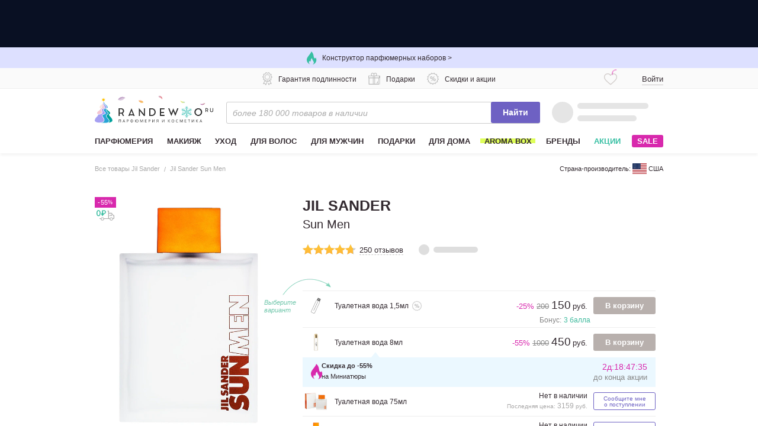

--- FILE ---
content_type: text/css; charset=utf-8
request_url: https://cdn-static.randewoo.ru//assets/187.d308911b62776bdc.css
body_size: -61
content:
.b-favoriteInfo[data-v-87423e46]{display:flex;gap:2px;align-items:center;justify-content:center;min-width:44px;min-height:20px;padding:0 2px;margin-right:25px;background-color:#333;border-radius:30px}.b-favoriteInfo__value[data-v-87423e46]{font-size:11px;font-weight:700;color:#fff}.b-favoriteInfo:not(.b-favoriteInfo--mobile) .b-favoriteInfo__value[data-v-87423e46]{padding-right:2px}.b-favoriteInfo--mobile[data-v-87423e46]{position:absolute;right:0;margin-right:0;border-top-right-radius:0;border-bottom-right-radius:0}


/*# sourceMappingURL=187.d308911b62776bdc.css.map*/

--- FILE ---
content_type: text/css; charset=utf-8
request_url: https://cdn-static.randewoo.ru//assets/95.44741ba9376a3b4e.css
body_size: 298
content:
@-webkit-keyframes pulse-data-v-3e72016e{0%{transform:scale(1)}50%{transform:scale(1.1)}100%{transform:scale(1)}}@keyframes pulse-data-v-3e72016e{0%{transform:scale(1)}50%{transform:scale(1.1)}100%{transform:scale(1)}}@-webkit-keyframes blink-data-v-3e72016e{0%{opacity:1}50%{opacity:0.33}100%{opacity:1}}@keyframes blink-data-v-3e72016e{0%{opacity:1}50%{opacity:0.33}100%{opacity:1}}@-webkit-keyframes blackout-data-v-3e72016e{from{background:transparent}20%{background:rgba(0,0,0,0.1)}to{background:transparent}}@keyframes blackout-data-v-3e72016e{from{background:transparent}20%{background:rgba(0,0,0,0.1)}to{background:transparent}}@-webkit-keyframes flash-data-v-3e72016e{from{transform:scale(0)}50%{opacity:1}}@keyframes flash-data-v-3e72016e{from{transform:scale(0)}50%{opacity:1}}@-webkit-keyframes flash-input-loader-data-v-3e72016e{from{background-size:0;background-position:center right 18px}to{background-size:16px;background-position:center right 10px}}@keyframes flash-input-loader-data-v-3e72016e{from{background-size:0;background-position:center right 18px}to{background-size:16px;background-position:center right 10px}}.b-productCardSplitPaymentShield[data-v-3e72016e]{display:flex;align-items:center;color:#32292f;text-decoration:none;border:1px solid #eee;border-radius:3px}.b-productCardSplitPaymentShield__logos[data-v-3e72016e]{display:flex;gap:8px}.b-productCardSplitPaymentShield__logo[data-v-3e72016e]{width:24px;height:24px}.b-productCardSplitPaymentShield__logo--monochrome[data-v-3e72016e]{filter:grayscale(1)}.b-productCardSplitPaymentShield__infoIcon[data-v-3e72016e]{margin-left:4px;cursor:inherit}.b-productCardSplitPaymentShield--desktop[data-v-3e72016e]{padding:8px 16px;transition:color .3s ease-in-out}.b-productCardSplitPaymentShield--desktop .b-productCardSplitPaymentShield__infoText[data-v-3e72016e]{margin-left:10px;font-size:12px}.b-productCardSplitPaymentShield--desktop .b-productCardSplitPaymentShield__infoIcon[data-v-3e72016e]{transition:border-color .3s ease-in-out,color .3s ease-in-out}.b-productCardSplitPaymentShield--desktop[data-v-3e72016e]:hover{color:#d829ad}.b-productCardSplitPaymentShield--desktop:hover .b-productCardSplitPaymentShield__infoIcon[data-v-3e72016e]{color:#d829ad;border-color:#d829ad}

@-webkit-keyframes pulse-data-v-c8e1f606{0%{transform:scale(1)}50%{transform:scale(1.1)}100%{transform:scale(1)}}@keyframes pulse-data-v-c8e1f606{0%{transform:scale(1)}50%{transform:scale(1.1)}100%{transform:scale(1)}}@-webkit-keyframes blink-data-v-c8e1f606{0%{opacity:1}50%{opacity:0.33}100%{opacity:1}}@keyframes blink-data-v-c8e1f606{0%{opacity:1}50%{opacity:0.33}100%{opacity:1}}@-webkit-keyframes blackout-data-v-c8e1f606{from{background:transparent}20%{background:rgba(0,0,0,0.1)}to{background:transparent}}@keyframes blackout-data-v-c8e1f606{from{background:transparent}20%{background:rgba(0,0,0,0.1)}to{background:transparent}}@-webkit-keyframes flash-data-v-c8e1f606{from{transform:scale(0)}50%{opacity:1}}@keyframes flash-data-v-c8e1f606{from{transform:scale(0)}50%{opacity:1}}@-webkit-keyframes flash-input-loader-data-v-c8e1f606{from{background-size:0;background-position:center right 18px}to{background-size:16px;background-position:center right 10px}}@keyframes flash-input-loader-data-v-c8e1f606{from{background-size:0;background-position:center right 18px}to{background-size:16px;background-position:center right 10px}}.b-productCardSplitPaymentShield[data-v-c8e1f606]{display:flex;align-items:center;color:#32292f;text-decoration:none;border:1px solid #eee;border-radius:3px}.b-productCardSplitPaymentShield__logos[data-v-c8e1f606]{display:flex;gap:8px}.b-productCardSplitPaymentShield__logo[data-v-c8e1f606]{width:24px;height:24px}.b-productCardSplitPaymentShield__logo--monochrome[data-v-c8e1f606]{filter:grayscale(1)}.b-productCardSplitPaymentShield__infoIcon[data-v-c8e1f606]{margin-left:4px;cursor:inherit}.b-productCardSplitPaymentShield--mobile[data-v-c8e1f606]{padding:10px 8px}.b-productCardSplitPaymentShield--mobile .b-productCardSplitPaymentShield__infoText[data-v-c8e1f606]{margin-left:8px;font-size:11px}


/*# sourceMappingURL=95.44741ba9376a3b4e.css.map*/

--- FILE ---
content_type: text/javascript; charset=utf-8
request_url: https://cdn-static.randewoo.ru//assets/89.7ef0fbc62f6f579c.chunk.js
body_size: 2409
content:
try{!function(){var t="undefined"!=typeof window?window:"undefined"!=typeof global?global:"undefined"!=typeof globalThis?globalThis:"undefined"!=typeof self?self:{},i=(new t.Error).stack;i&&(t._sentryDebugIds=t._sentryDebugIds||{},t._sentryDebugIds[i]="f276f4f2-3a4c-4537-af53-9385841230c9",t._sentryDebugIdIdentifier="sentry-dbid-f276f4f2-3a4c-4537-af53-9385841230c9")}()}catch(e){}(window.webpackJsonp=window.webpackJsonp||[]).push([[89,6,127,150,260,279],{3272:function(t,i,e){"use strict";e.d(i,"a",(function(){return o})),e.d(i,"b",(function(){return n})),e.d(i,"c",(function(){return r})),e.d(i,"d",(function(){return a}));var o="auto",n="base",r="narrow",a="wide"},3402:function(t,i,e){var o=e(3634);"string"==typeof o&&(o=[[t.i,o,""]]),o.locals&&(t.exports=o.locals);(0,e(23).default)("63c80ae0",o,!0,{})},3403:function(t,i,e){var o=e(3636);"string"==typeof o&&(o=[[t.i,o,""]]),o.locals&&(t.exports=o.locals);(0,e(23).default)("81ba9fd4",o,!0,{})},359:function(t,i,e){"use strict";e.r(i);var o=e(11);i.default=function(t,i){var e=t.desktop,n=t.mobile;return void 0===i&&(i={}),{computed:{currentComponent:function(){return"lazyFlag"in i&&!this[i.lazyFlag]?null:"desktop"===o.a.get("device_type")?e:n}}}}},360:function(t,i,e){"use strict";e.r(i);var o=e(50),n=e(156),r=e(3272),a={name:"Modal",props:{customClass:{type:String,required:!1},widthSize:{type:String,default:r.a,validator:function(t){return[r.a,r.b,r.c,r.d].includes(t)}}},mixins:[n.default],mounted:function(){this.popupInstance=Object(o.a)({afterClose:this.afterClose,afterOpen:this.afterOpen,beforeClose:this.beforeClose,classModificators:{content:[this.widthSize+"Size",this.noPadding?"noPadding":""]},closer:!0,content:this.$el}),this.popupInstance.create(),this.$emit("mounted",this),this.newVisible&&this.openPopup()},computed:{classObject:function(){return["c-modal",this.customClass]}}},s=e(62),c=Object(s.a)(a,(function(){var t=this,i=t.$createElement;return(t._self._c||i)("div",{class:t.classObject},[t.rendered?[t._t("default")]:t._e()],2)}),[],!1,null,null,null);i.default=c.exports},3633:function(t,i,e){"use strict";var o=e(3402);e.n(o).a},3634:function(t,i,e){t.exports="data:;base64,Ly8gZXh0cmFjdGVkIGJ5IG1pbmktY3NzLWV4dHJhY3QtcGx1Z2lu"},3635:function(t,i,e){"use strict";var o=e(3403);e.n(o).a},3636:function(t,i,e){t.exports="data:;base64,Ly8gZXh0cmFjdGVkIGJ5IG1pbmktY3NzLWV4dHJhY3QtcGx1Z2lu"},386:function(t,i,e){"use strict";e.r(i);var o=e(3),n=e.n(o),r=e(6),a=e.n(r),s=e(2),c=e(3237),u=e.n(c),l=e(27),m=e.n(l),d=e(3235),f=e.n(d),p=e(13),_=e(166),C=e(34),z=Object(_.a)(),v="не выбран";i.default={data:function(){return{currentItemIndex:null,currentItemColor:v,currentItemImage:null,promoData:[],submitInProcess:!1,visible:!1}},computed:{colorRows:function(){var t=this.promoData,i=t.length;if(m()(t)||i<=6)return[t];var e=[];if(i>6&&i<=10){var o=Math.ceil(i/2);e.push(t.slice(0,o)),e.push(t.slice(o))}else for(var n=0;n<i;){var r=t.slice(n,n+6);e.push(r),n+=6}return e}},created:function(){s.nc.on(s.Nb,this.toggleVisibility),s.nc.on(s.Ob,this.handleShowPopup)},methods:{handleShowPopup:function(t){var i=this;this.promoData=t,this.currentItemImage=t[0].image_url,this.$nextTick((function(){i.toggleVisibility()}))},selectItem:function(t){this.currentItemIndex=t.id,this.currentItemImage=t.image_url,this.currentItemColor=u()(t.color_name)},submitAtomizerDataToCart:function(){var t=this;return a()(n.a.mark((function i(){var e;return n.a.wrap((function(i){for(;;)switch(i.prev=i.next){case 0:return t.submitInProcess=!0,e=t.currentItemIndex,i.next=4,window.cart.add({products:[{count:window.cart.getProductCount(e)+1,id:""+e}],callback:function(){t.toggleVisibility();var i=window.cart.cartList.find((function(t){return t.product.kind===C.f&&t.product.id===e}));z.show(i,"atomizer"),t.submitInProcess=!1},errorCallback:function(t){this.submitInProcess=!1,Object(p.b)(t)}});case 4:case"end":return i.stop()}}),i)})))()},restoreDefaultChoice:function(){this.currentItemIndex=null,this.currentItemImage=null,this.currentItemColor=v},toggleVisibility:function(){this.visible=!this.visible},isEmpty:m.a,isNull:f.a}}},479:function(t,i,e){"use strict";e.r(i);var o=e(360),n=e(386),r=e(128),a={name:"AtomizerCustomizationDesktop",mixins:[n.default],components:{Modal:o.default,Spinner:r.default}},s=(e(3633),e(62)),c=Object(s.a)(a,(function(){var t=this,i=t.$createElement,e=t._self._c||i;return e("Modal",{attrs:{visible:t.visible,"width-size":"auto","custom-class":"c-atomizerCustomization c-atomizerCustomization--desktop"},on:{"update:visible":function(i){t.visible=i},closed:t.restoreDefaultChoice}},[t.isEmpty(t.promoData)?e("Spinner"):e("div",{staticClass:"c-atomizerCustomization__content"},[e("h2",{staticClass:"c-atomizerCustomization__title"},[t._v("\n      "+t._s(t.window.i18n.t("common.ProductAddPopup.atomizerCustomization.chooseColor"))+"\n    ")]),t._v(" "),e("img",{staticClass:"c-atomizerCustomization__image",attrs:{src:t.currentItemImage,alt:t.currentItemColor}}),t._v(" "),e("p",{staticClass:"c-atomizerCustomization__currentColor"},[e("span",{staticClass:"c-atomizerCustomization__currentColorTitle"},[t._v("\n        "+t._s(t.window.i18n.t("common.ProductAddPopup.atomizerCustomization.atomizerColor"))+"\n      ")]),t._v(" "),e("span",{staticClass:"c-atomizerCustomization__currentColorName"},[t._v(t._s(t.currentItemColor))])]),t._v(" "),e("div",{staticClass:"c-atomizerCustomization__variantsList"},t._l(t.colorRows,(function(i,o){return e("div",{key:"row-"+o,staticClass:"c-atomizerCustomization__variantsRow"},t._l(i,(function(i,n){return e("div",{key:"item-"+o+"-"+n,staticClass:"c-atomizerCustomization__variant",class:{"c-atomizerCustomization__variant--active":t.currentItemIndex===i.id},style:{backgroundColor:i.color_code},on:{click:function(e){return t.selectItem(i)}}},[t.currentItemIndex===i.id?e("i",{staticClass:"c-atomizerCustomization__variantActiveMark g-icon g-icon--check-mark-variant"}):t._e()])})),0)})),0),t._v(" "),e("button",{staticClass:"c-atomizerCustomization__button s-button s-button--primary",attrs:{disabled:t.isNull(t.currentItemIndex)||t.submitInProcess},on:{click:t.submitAtomizerDataToCart}},[t._v("\n      "+t._s(t.window.i18n.t("common.ProductAddPopup.atomizerCustomization.makeChoice"))+"\n    ")])])],1)}),[],!1,null,"ec379e70",null);i.default=c.exports},480:function(t,i,e){"use strict";e.r(i);var o=e(115),n=e(386),r=e(128),a={name:"AtomizerCustomizationMobile",mixins:[n.default],components:{Drawer:o.default,Spinner:r.default}},s=(e(3635),e(62)),c=Object(s.a)(a,(function(){var t=this,i=t.$createElement,e=t._self._c||i;return e("Drawer",{attrs:{direction:"btt","closer-modificator":"top","is-closable":!0,visible:t.visible,title:t.window.i18n.t("common.ProductAddPopup.atomizerCustomization.chooseColor"),"custom-class":"c-atomizerCustomization c-atomizerCustomization--mobile"},on:{closed:t.restoreDefaultChoice,"update:visible":function(i){t.visible=i}},scopedSlots:t._u([t.isEmpty(t.promoData)?null:{key:"footer",fn:function(){return[e("button",{staticClass:"c-atomizerCustomization__button s-button s-button--primary",attrs:{disabled:t.isNull(t.currentItemIndex)||t.submitInProcess},on:{click:t.submitAtomizerDataToCart}},[t._v("\n      "+t._s(t.window.i18n.t("common.ProductAddPopup.atomizerCustomization.makeChoice"))+"\n    ")])]},proxy:!0}],null,!0)},[t.isEmpty(t.promoData)?e("Spinner"):e("div",{staticClass:"c-atomizerCustomization__content"},[e("img",{staticClass:"c-atomizerCustomization__image",attrs:{src:t.currentItemImage,alt:"Current Item"}}),t._v(" "),e("p",{staticClass:"c-atomizerCustomization__currentColor"},[e("span",{staticClass:"c-atomizerCustomization__currentColorTitle"},[t._v("\n        "+t._s(t.window.i18n.t("common.ProductAddPopup.atomizerCustomization.atomizerColor"))+"\n      ")]),t._v(" "),e("span",{staticClass:"c-atomizerCustomization__currentColorName"},[t._v(t._s(t.currentItemColor))])]),t._v(" "),e("div",{staticClass:"c-atomizerCustomization__variantsList"},t._l(t.colorRows,(function(i,o){return e("div",{key:"row-"+o,staticClass:"c-atomizerCustomization__variantsRow"},t._l(i,(function(i,n){return e("div",{key:"item-"+o+"-"+n,staticClass:"c-atomizerCustomization__variant",class:{"c-atomizerCustomization__variant--active":t.currentItemIndex===i.id},style:{backgroundColor:i.color_code},on:{click:function(e){return t.selectItem(i)}}},[t.currentItemIndex===i.id?e("i",{staticClass:"c-atomizerCustomization__variantActiveMark g-icon g-icon--check-mark-variant"}):t._e()])})),0)})),0)])],1)}),[],!1,null,"63205287",null);i.default=c.exports},591:function(t,i,e){"use strict";e.r(i);var o=e(359),n=e(479),r=e(480),a={name:"AtomizerCustomization",mixins:[Object(o.default)({desktop:n.default,mobile:r.default})]},s=e(62),c=Object(s.a)(a,(function(){var t=this,i=t.$createElement;return(t._self._c||i)(t.currentComponent,{tag:"component"})}),[],!1,null,null,null);i.default=c.exports}}]);
//# sourceMappingURL=89.7ef0fbc62f6f579c.chunk.js.map

--- FILE ---
content_type: text/javascript; charset=utf-8
request_url: https://cdn-static.randewoo.ru//assets/187.55e181a3e27f6922.chunk.js
body_size: 739
content:
try{!function(){var t="undefined"!=typeof window?window:"undefined"!=typeof global?global:"undefined"!=typeof globalThis?globalThis:"undefined"!=typeof self?self:{},e=(new t.Error).stack;e&&(t._sentryDebugIds=t._sentryDebugIds||{},t._sentryDebugIds[e]="3eab7e99-0aad-4f38-a97f-2a5cfcf71d20",t._sentryDebugIdIdentifier="sentry-dbid-3eab7e99-0aad-4f38-a97f-2a5cfcf71d20")}()}catch(e){}(window.webpackJsonp=window.webpackJsonp||[]).push([[187],{3719:function(t,e,a){var n=a(3949);"string"==typeof n&&(n=[[t.i,n,""]]),n.locals&&(t.exports=n.locals);(0,a(23).default)("49870ca8",n,!0,{})},3948:function(t,e,a){"use strict";var n=a(3719);a.n(n).a},3949:function(t,e,a){t.exports="data:;base64,Ly8gZXh0cmFjdGVkIGJ5IG1pbmktY3NzLWV4dHJhY3QtcGx1Z2lu"},624:function(t,e,a){"use strict";a.r(e);var n=a(2),o=a(1),i=a(120),r={color:"#ffffff",name:"heart-filled",path:"src/vue/assets/images/icons/common-frame/filled",size:"14px"},s={name:"FavoriteInfoWidget",components:{IconImage:i.default},props:{productId:{type:Number,default:0},initialTotalFavorite:{type:Number,default:0}},data:function(){return{hasIncremented:!1,hasDecremented:!1,totalFavorite:this.initialTotalFavorite}},computed:{deviceType:function(){return o.c},formattedCurrentValue:function(){return this.formatNumber(this.totalFavorite)},iconData:function(){return r}},created:function(){n.nc.on(n.X,this.updateFavoritesList)},beforeDestroy:function(){n.nc.off(n.X,this.updateFavoritesList)},methods:{formatNumber:function(t){if(t<1e3)return t.toString();var e=Math.floor(Math.log10(t)/3),a=t/Math.pow(10,3*e),n=Math.floor(10*a)/10;return(n%1==0?n.toFixed(0):n.toFixed(1))+["k","M","B","T"][e-1]},updateFavoritesList:function(t){t.ids.includes(this.productId)?this.hasIncremented||(this.totalFavorite+=1,this.hasIncremented=!0,this.hasDecremented=!1):this.hasDecremented||(this.totalFavorite-=1,this.hasDecremented=!0,this.hasIncremented=!1)}}},c=(a(3948),a(62)),f=Object(c.a)(s,(function(){var t=this,e=t.$createElement,a=t._self._c||e;return a("div",{class:["b-favoriteInfo","b-favoriteInfo--"+t.deviceType]},[a("IconImage",{staticClass:"b-favoriteInfo__heart-icon",attrs:{dir:t.iconData.path,name:t.iconData.name,"fill-color":t.iconData.color,height:t.iconData.size,width:t.iconData.size}}),t._v(" "),a("span",{staticClass:"b-favoriteInfo__value"},[t._v(t._s(t.formattedCurrentValue))])],1)}),[],!1,null,"87423e46",null);e.default=f.exports}}]);
//# sourceMappingURL=187.55e181a3e27f6922.chunk.js.map

--- FILE ---
content_type: text/javascript; charset=utf-8
request_url: https://cdn-static.randewoo.ru//assets/pageInit.Comment-js~pageInit.Order-js~pageInit.Product-js~pageInit10~pageInit11~pageInit5.9dd720a6e1561755.chunk.js
body_size: 4334
content:
try{!function(){var e="undefined"!=typeof window?window:"undefined"!=typeof global?global:"undefined"!=typeof globalThis?globalThis:"undefined"!=typeof self?self:{},t=(new e.Error).stack;t&&(e._sentryDebugIds=e._sentryDebugIds||{},e._sentryDebugIds[t]="993ea890-4074-467f-9276-06a88cfb05de",e._sentryDebugIdIdentifier="sentry-dbid-993ea890-4074-467f-9276-06a88cfb05de")}()}catch(e){}(window.webpackJsonp=window.webpackJsonp||[]).push([[7],{3292:function(e,t,r){"use strict";r.d(t,"c",(function(){return c})),r.d(t,"a",(function(){return o})),r.d(t,"d",(function(){return a})),r.d(t,"f",(function(){return u})),r.d(t,"e",(function(){return s})),r.d(t,"g",(function(){return d})),r.d(t,"h",(function(){return l})),r.d(t,"b",(function(){return f}));var n=r(15),i=r(26);function c(e,t,r,c){return void 0===t&&(t=0),void 0===r&&(r=10),n.c.get(i.a.product.comments,{params:Object.assign({slug:e,start:t,count:r},c)})}function o(e){var t=e.captchaMd5,r=e.comment,c=e.fallbackRecaptchaTimestamp,o=e.fallbackToken,a=e.recaptchaAction,u=e.recaptchaToken;return n.c.post(i.a.product.comments,{captcha_md5:t,comment:r,fallback_token:o,recaptcha_action:a,recaptcha_token:u,timestamp:c}).then((function(e){return e.data}))}function a(e){return n.c.get("/product_reviews_form",{params:{product_id:e}}).then((function(e){return e.data}))}function u(e,t,r){return void 0===t&&(t=0),void 0===r&&(r=10),n.f.get(i.a.product.reviewImages(e),{params:{offset:t,limit:r}})}function s(e){return n.f.get(i.a.product.review(e))}function d(e,t){return n.c.post(i.a.product.createReaction(e),t)}function l(e,t,r){return n.c.put(i.a.product.updateReaction(e,t),r)}function f(e,t){return n.c.delete(i.a.product.deleteReaction(e,t))}},3490:function(e,t,r){"use strict";r.d(t,"a",(function(){return M}));var n=r(21),i=r.n(n),c=r(3),o=r.n(c),a=r(6),u=r.n(a),s=r(13),d=r(3292),l=r(15);function f(e){return l.c.get("/products/"+e)}var m=r(151),p=r(2),v=r(114),b=r(11),w=r(17),h=r(9),g=r.n(h),O=r(74),y=r(5),j=r(22),_=r(60),k=r(1),L=r(238),x=r(58),R=r(254),I=r(3809);function T(e,t){var r=Object.keys(e);if(Object.getOwnPropertySymbols){var n=Object.getOwnPropertySymbols(e);t&&(n=n.filter((function(t){return Object.getOwnPropertyDescriptor(e,t).enumerable}))),r.push.apply(r,n)}return r}function P(e){for(var t=1;t<arguments.length;t++){var r=null!=arguments[t]?arguments[t]:{};t%2?T(Object(r),!0).forEach((function(t){i()(e,t,r[t])})):Object.getOwnPropertyDescriptors?Object.defineProperties(e,Object.getOwnPropertyDescriptors(r)):T(Object(r)).forEach((function(t){Object.defineProperty(e,t,Object.getOwnPropertyDescriptor(r,t))}))}return e}var E={afterCreate:y.s},F={author:"comment[author]",email:"comment[email]",description:"comment[description]"},S=[F.author,F.email,F.description];function A(e){return F[e]||null}function M(e,t){if(void 0===t&&(t={}),e){var r=Object.assign({},E,t),n=Object(O.a)(),i=n[0],c=n[1],a=100,l=window.i18n.t("reviewDefaultErrorMessage"),h=null,y=null,T=null,M=null,D=null,B=null,q=!1,C=null,H=!1,U=null,V=null,J=null,N=null,z=null,K=null,$=null,G=null,Q=null,W=null,X=null,Y=null,Z=null,ee=null,te=null,re=null,ne=null,ie=new Map;return ce(),{init:ce,destroy:function(){var e;c(),null===(e=re)||void 0===e||e.destroy(),p.nc.off(p.Ub,xe),ue(),g()(ne)||(ne.forEach((function(e){e.$destroy()})),ne=null)}}}function ce(){var t,r;"product_review"===L.b.popup&&((r=L.b.product_id)===(null===(t=e.dataset)||void 0===t?void 0:t.productId)&&fe(r)),i(e,"click",(function(){return fe()}))}function oe(e){var t=ie.get(e);t||Object(k.u)(e,B)[0]&&(t=Object(I.a)(e,B),ie.set(e,t));return t}function ae(){ie.forEach((function(e){return(null==e?void 0:e.hide)&&e.hide()}))}function ue(){ie.forEach((function(e){return(null==e?void 0:e.destroy)&&e.destroy()})),ie.clear()}function se(e){var t=S.find((function(t){return e.includes(t)}));if(t){ae();var r=oe(t);r&&(r.setContent(function(e){switch(e){case F.author:return window.i18n.t("validator.allowedNameSymbols");case F.description:return window.i18n.t("validator.allowedTextSymbols");case F.email:return window.i18n.t("validator.allowedEmailSymbols");default:return window.i18n.t("validator.allowedNameSymbols")}}(t)),r.show())}}function de(e){!function(e){e===a?N.classList.add("--success"):N.classList.remove("--success")}(e),e>a?N.classList.add("g-hidden"):N.classList.remove("g-hidden")}function le(e){var t,r,n=e.target.value;de(r=null==n||null===(t=n.trim())||void 0===t?void 0:t.length),N&&(N.innerHTML=r+" / "+a)}function fe(e){return me.apply(this,arguments)}function me(){return(me=u()(o.a.mark((function t(r){var n;return o.a.wrap((function(t){for(;;)switch(t.prev=t.next){case 0:if(n=r||e.dataset.productId||b.a.get("product.id")){t.next=3;break}return t.abrupt("return");case 3:return t.next=5,ke(n);case 5:if(H=!1,!q){t.next=11;break}return Pe(),p.nc.emit(p.kc,D),setTimeout((function(){B=Object(k.v)("product-review-form"),$=Object(k.v)("product-review-form/review-warning-short",B),G=Object(k.v)("product-review-form/review-warning-more",B),Q=Object(k.v)("product-review-form/review-warning-full",B),W=Object(k.v)("product-review-form/review-warning-hide",B),G&&i(G,"click",Fe),W&&i(W,"click",Se)})),t.abrupt("return");case 11:Object(w.c)(B),ne=Object(x.a)({context:B});case 13:case"end":return t.stop()}}),t)})))).apply(this,arguments)}function pe(e){var t=Array.isArray(e.description)&&e.description.length?e.description.map((function(e){return e})).join("<br>"):l;y&&(y.innerHTML=t,y.classList.remove("g-hidden"));var r=["author","email","description"].filter((function(t){return t in e})).map(A).filter(Boolean);r.length&&se(r)}function ve(e){var t=e.images,r=e.title;U=Object(k.v)("product-review-form/product-info");var n=null==t?void 0:t.s;U.innerHTML='\n      <div class="s-reviewForm__productInfoImageBox">\n        <img class="s-reviewForm__productInfoImage" src="'+n+'" alt="'+r+'" />\n      </div>\n      <h3 class="s-reviewForm__productInfoTitle">'+r+"</h3>\n    "}function be(e){return we.apply(this,arguments)}function we(){return(we=u()(o.a.mark((function t(r){var n,i,c,a,u,d;return o.a.wrap((function(t){for(;;)switch(t.prev=t.next){case 0:return t.prev=0,c=e.dataset.productInfoId,a=c||r,t.next=5,f(a);case 5:return u=t.sent,d=u.data,c&&ve(d),H=null===(n=d.motivated_comment)||void 0===n?void 0:n.is_active,V=null===(i=d.motivated_comment)||void 0===i?void 0:i.reward_value,t.abrupt("return",d);case 13:t.prev=13,t.t0=t.catch(0),Object(s.b)(t.t0);case 16:case"end":return t.stop()}}),t,null,[[0,13]])})))).apply(this,arguments)}function he(){var e,t,r=Object(k.v)("product-review-form/bonus-info");r&&r.childElementCount<2&&V&&(t=V,(e=r).classList.remove("g-hidden"),e.insertAdjacentHTML("afterbegin",'<span class="s-reviewForm__bonusInfoValue">+'+t+" бонусных баллов за отзыв</span>"))}function ge(e){var t=e.target;switch(!0){case t===ee:return function(e){if("selected"===e.dataset.selected)return;e.setAttribute("data-selected","selected"),Z.setAttribute("data-selected","")}(t);case t===Z:return function(e){if("selected"===e.dataset.selected)return;e.setAttribute("data-selected","selected"),ee.setAttribute("data-selected","")}(t);default:throw new Error("Subscribe failed")}}function Oe(){return ye.apply(this,arguments)}function ye(){return(ye=u()(o.a.mark((function e(){return o.a.wrap((function(e){for(;;)switch(e.prev=e.next){case 0:if(!g()(window.grecaptcha)){e.next=2;break}return e.abrupt("return");case 2:return e.next=4,Object(v.a)(_.a);case 4:J=e.sent;case 5:case"end":return e.stop()}}),e)})))).apply(this,arguments)}function je(){var e,t;null===(e=y)||void 0===e||e.classList.add("g-hidden"),null===(t=K)||void 0===t||t.classList.add("g-hidden"),ae()}function _e(){var e;if(null===(e=K)||void 0===e||e.classList.remove("g-hidden"),re){var t=[];re.getFieldErrors(F.author).includes("possibleTextSymbols")&&t.push(F.author),re.getFieldErrors(F.description).includes("onlyPossibleSymbols")&&t.push(F.description),t.length?se(t):ae()}}function ke(e){return Le.apply(this,arguments)}function Le(){return(Le=u()(o.a.mark((function e(t){var r,n;return o.a.wrap((function(e){for(;;)switch(e.prev=e.next){case 0:return e.prev=0,e.next=3,Object(d.d)(t);case 3:return D=e.sent,p.nc.emit(p.kc,D),e.next=7,Oe();case 7:return e.next=9,be(t);case 9:te=Object(k.v)("product-review-form-success"),C=Object(k.v)("product-review-full-form"),(B=Object(k.v)("product-review-form"))&&i(B,"submit",Ie),X=Object(k.v)("product-review-form-submit",B),$=Object(k.v)("product-review-form/review-warning-short",B),G=Object(k.v)("product-review-form/review-warning-more",B),Q=Object(k.v)("product-review-form/review-warning-full",B),W=Object(k.v)("product-review-form/review-warning-hide",B),z=Object(k.v)("product-review-form/review-field",B),Object(k.v)("product-review-form/rating",B),y=Object(k.v)("product-review-form/data-error-warning",B),Y=Object(k.v)("product-review-form/subscribe-form",B),Z=Object(k.v)("product-review-form/subscribe-men",B),ee=Object(k.v)("product-review-form/subscribe-women",B),ue(),[].concat(S).forEach((function(e){Object(k.u)(e,B).length&&oe(e)})),N=Object(k.v)("product-review-form/review-counter",B),K=Object(k.v)("validation-error-for-comment[description]",B),H?(he(),z&&i(z,"input",le),(c=Y)&&i(c,"click",ge)):null==(r=Object(k.v)("product-review-form/bonus-info"))||r.classList.add("g-hidden"),n=H?window.i18n.t("mobile.ProductReviewForm.motivatedReviewMinimalRequiredLength"):window.i18n.t("mobile.ProductReviewForm.reviewMinimalRequiredLength"),re=Object(m.a)(B,{disableButton:!1,hasRecaptcha:!b.a.get("user.is_authorized",!1),recaptchaEvent:p.Vb,messages:{"comment[author]":{required:window.i18n.t("mobile.ProductReviewForm.nameRequired"),max:window.i18n.t("mobile.ProductReviewForm.nameMax",{count:100}),possibleTextSymbols:window.i18n.t("validator.possibleTextSymbols"),withoutLinks:Object(R.b)()},"comment[email]":{email:window.i18n.t("mobile.ProductReviewForm.fieldRequired")},"comment[description]":{min:n,max:window.i18n.t("mobile.ProductReviewForm.nameMax",{count:2e3}),withoutLinks:Object(R.b)(),onlyPossibleSymbols:window.i18n.t("validator.impossibleSymbols")}}}),G&&W&&(i(G,"click",Fe),i(W,"click",Se)),S.forEach((function(e){var t=Object(k.u)(e,B)[0];t&&(i(t,"focus",je),i(t,"blur",_e))})),p.nc.on(p.Ub,xe),e.next=40;break;case 37:e.prev=37,e.t0=e.catch(0),Object(s.b)(e.t0);case 40:case"end":return e.stop()}var c}),e,null,[[0,37]])})))).apply(this,arguments)}function xe(e){e?X&&X.setAttribute("disabled",!0):X&&X.removeAttribute("disabled")}function Re(e){M=e}function Ie(e){return Te.apply(this,arguments)}function Te(){return(Te=u()(o.a.mark((function t(n){var i,c,a,u,s,l,f,m,v,b;return o.a.wrap((function(t){for(;;)switch(t.prev=t.next){case 0:return i=e.dataset,c=i.targetProductIdInKit,a=i.giftsId,n.preventDefault(),X&&X.setAttribute("disabled",!0),u=new FormData(B),s=r.resource_type||"Catalog::Product",u.append("comment[resource_type]",s),l=u.get("comment[media]"),p.nc.emit(p.Vb,!1),t.prev=8,f=l?JSON.parse(l):[],m=f.map((function(e){return{image_url:e.imageUrl,slug:e.slug,video_url:e.isVideo?e.videoUrl:void 0}})),t.next=13,Object(d.a)(P({comment:P({author:u.get("comment[author]"),description:u.get("comment[description]"),email:u.get("comment[email]"),resource_id:a||u.get("comment[resource_id]"),resource_type:s,score:u.get("comment[score]"),subscribe:window.gon.show_subscription_form?u.get("comment[subscribe]"):null,comment_media:m},c&&{target_product_id_in_kit:c})},!g()(h)&&{captchaMd5:h},{},!g()(M)&&{fallbackToken:M},{},!g()(T)&&{fallbackRecaptchaTimestamp:T},{recaptchaAction:_.a},!g()(J)&&{recaptchaToken:J}));case 13:!0,H=!1,C.classList.add("s-reviewForm--success"),Ee(),q=!0,r.afterCreate(),p.nc.emit(p.Tb),t.next=26;break;case 22:t.prev=22,t.t0=t.catch(8),b=(null===t.t0||void 0===t.t0||null===(v=t.t0.response)||void 0===v?void 0:v.data)||{},g()(b.error_type)||b.error_type!==_.e?pe(b):(h=b.captcha_md5,T=b.timestamp,b.error,g()(window.fallBackRecaptcha)||(window.fallBackRecaptcha=null),window.fallBackRecaptcha=window.grecaptcha.render("comment_form_fallback_recaptcha",{sitekey:j.j,callback:Re}));case 26:X&&X.removeAttribute("disabled");case 27:case"end":return t.stop()}}),t,null,[[8,22]])})))).apply(this,arguments)}function Pe(){var e,t;B.style.display="block",te.classList.add("g-hidden"),null===(e=U)||void 0===e||e.classList.remove("g-hidden"),null===(t=y)||void 0===t||t.classList.add("g-hidden"),ae(),B.reset(),q=!1,H=!1}function Ee(){var e;B.style.display="none",te.classList.remove("g-hidden"),null===(e=U)||void 0===e||e.classList.add("g-hidden"),ae(),B.reset()}function Fe(){var e,t;null===(e=$)||void 0===e||e.classList.add("g-hidden"),null===(t=Q)||void 0===t||t.classList.remove("g-hidden")}function Se(){var e,t;null===(e=Q)||void 0===e||e.classList.add("g-hidden"),null===(t=$)||void 0===t||t.classList.remove("g-hidden")}}},3809:function(e,t,r){"use strict";r.d(t,"a",(function(){return c}));var n=r(1),i=r(144);function c(e,t){var r=(Object(n.u)(e,t)||[])[0];if(r)return Object(i.a)(r,{trigger:"manual",placement:"bottom",flip:!1})}}}]);
//# sourceMappingURL=pageInit.Comment-js~pageInit.Order-js~pageInit.Product-js~pageInit10~pageInit11~pageInit5.9dd720a6e1561755.chunk.js.map

--- FILE ---
content_type: text/javascript; charset=utf-8
request_url: https://cdn-static.randewoo.ru//assets/871.56e6da91161a6dc9.chunk.js
body_size: 619
content:
try{!function(){var e="undefined"!=typeof window?window:"undefined"!=typeof global?global:"undefined"!=typeof globalThis?globalThis:"undefined"!=typeof self?self:{},t=(new e.Error).stack;t&&(e._sentryDebugIds=e._sentryDebugIds||{},e._sentryDebugIds[t]="98c0903f-3e16-4e78-83f5-74f5c49bb5e2",e._sentryDebugIdIdentifier="sentry-dbid-98c0903f-3e16-4e78-83f5-74f5c49bb5e2")}()}catch(e){}(window.webpackJsonp=window.webpackJsonp||[]).push([[871],{1273:function(e,t,r){"use strict";r.r(t);var n=r(21),s=r.n(n),c=r(251),o=r.n(c);function a(e,t){var r=Object.keys(e);if(Object.getOwnPropertySymbols){var n=Object.getOwnPropertySymbols(e);t&&(n=n.filter((function(t){return Object.getOwnPropertyDescriptor(e,t).enumerable}))),r.push.apply(r,n)}return r}t.default={functional:!0,render:function(e,t){var r=t._c,n=(t._v,t.data),c=t.children,i=void 0===c?[]:c,l=n.class,f=n.staticClass,b=n.style,d=n.staticStyle,p=n.attrs,u=void 0===p?{}:p,y=o()(n,["class","staticClass","style","staticStyle","attrs"]);return r("svg",function(e){for(var t=1;t<arguments.length;t++){var r=null!=arguments[t]?arguments[t]:{};t%2?a(Object(r),!0).forEach((function(t){s()(e,t,r[t])})):Object.getOwnPropertyDescriptors?Object.defineProperties(e,Object.getOwnPropertyDescriptors(r)):a(Object(r)).forEach((function(t){Object.defineProperty(e,t,Object.getOwnPropertyDescriptor(r,t))}))}return e}({class:[l,f],style:[b,d],attrs:Object.assign({xmlns:"http://www.w3.org/2000/svg",fill:"var(--fillIconColor, #000)",viewBox:"0 0 24 24"},u)},y),i.concat([r("path",{attrs:{d:"M13.97 12.89a14.77 14.77 0 01-.81-.84 1.71 1.71 0 01-.398-.98 79.985 79.985 0 01-.02-2.601V6.981c0-.593-.282-.965-.736-.974h-.034c-.447 0-.74.383-.75.976-.006.533 0 1.064 0 1.596v.8c0 .322 0 .643-.005.962-.005.476-.01.949 0 1.417-.013.22.046.439.169.623.867.91 1.72 1.792 2.64 2.63.12.112.276.173.44.173a.671.671 0 00.66-.548 1.14 1.14 0 00-.274-.822 13.64 13.64 0 00-.883-.924z"}}),r("path",{attrs:{d:"M12.001 2.5A9.5 9.5 0 1021.5 12a9.513 9.513 0 00-9.499-9.5zm0 17.71a8.212 8.212 0 118.21-8.21 8.221 8.221 0 01-8.21 8.21z"}})]))}}}}]);
//# sourceMappingURL=871.56e6da91161a6dc9.chunk.js.map

--- FILE ---
content_type: text/javascript; charset=utf-8
request_url: https://cdn-static.randewoo.ru//assets/pageInit.Product-js.99f2aca2dc230cc4.chunk.js
body_size: 1270
content:
try{!function(){var e="undefined"!=typeof window?window:"undefined"!=typeof global?global:"undefined"!=typeof globalThis?globalThis:"undefined"!=typeof self?self:{},t=(new e.Error).stack;t&&(e._sentryDebugIds=e._sentryDebugIds||{},e._sentryDebugIds[t]="7b6ff450-1a4d-4d20-a75d-b863c765aa1d",e._sentryDebugIdIdentifier="sentry-dbid-7b6ff450-1a4d-4d20-a75d-b863c765aa1d")}()}catch(e){}(window.webpackJsonp=window.webpackJsonp||[]).push([[330],{1537:function(e,t,n){"use strict";n.r(t),n.d(t,"default",(function(){return _}));var r=n(21),i=n.n(r),o=n(1),c=n(634),d=n(3817),a=n(11),s=n(3818),u=n(294),l=n(3490),b=n(3819),f=n(222),p=n(112),g=n(405),v=n(322),m=n(2),O=n(34),w=n(184);function h(e,t){var n=Object.keys(e);if(Object.getOwnPropertySymbols){var r=Object.getOwnPropertySymbols(e);t&&(r=r.filter((function(t){return Object.getOwnPropertyDescriptor(e,t).enumerable}))),n.push.apply(n,r)}return n}function y(e){for(var t=1;t<arguments.length;t++){var n=null!=arguments[t]?arguments[t]:{};t%2?h(Object(n),!0).forEach((function(t){i()(e,t,n[t])})):Object.getOwnPropertyDescriptors?Object.defineProperties(e,Object.getOwnPropertyDescriptors(n)):h(Object(n)).forEach((function(t){Object.defineProperty(e,t,Object.getOwnPropertyDescriptor(n,t))}))}return e}var j="desktop";function _(){var e,t,n,r=Object(o.r)("product-slider"),i=Object(o.v)("slider-thumbs",r),h=f.a.state,_=function(){v.a.dispatch("setRedirect",window.location.href),g.a.show()};function I(){return null==h?void 0:h.is_authorized}Object(d.a)(),Object(s.a)({container:Object(o.p)(a.a.is("product.page_type",O.d)||a.a.is("product.page_type",O.g)?"slider__constructor":"slider__img"),product_id:a.a.get("product_id"),version:j,callback:function(){}}),new c.a({form:Object(o.r)("product-form-lens")}),n=Object(u.default)({context:r,productSlides:a.a.get("product.slides",null)});var k=Object(w.b)("preferred");if(k){var P=Object(o.k)('[data-sku="'+k+'"]');if(P){var D=null==P?void 0:P.getAttribute("data-zoom-thumb"),E=null==P?void 0:P.getAttribute("data-zoom-image"),z=null==D?void 0:D.replace(/(\/n)(_?)/,"/t$2");S({src:D,big:E,thumbnail:z,id:Date.now()})}}function S(e,t){if(void 0===t&&(t=n.originalThumb),t){var r,o=n.getImages(),c=o[0];if(!c||c.src!==e.src||c.big!==e.big)(r=-1!==o.findIndex((function(t){return t.src===e.src&&t.big===e.big}))?[t].concat(o.slice(1).filter((function(e){return e.id!==t.id}))):[y({},e),t].concat(o.slice(1).filter((function(e){return e.id!==t.id})))).length>1?i.classList.remove("g-hidden"):i.classList.add("g-hidden"),n.updateImages(r),n.reinitializeSlider(),n.showImage(e.src,e.big)}}function T(e){var t=e.data.box_images,r=void 0===t?[]:t;if(r&&r.length){var i=n.getImages(),o=r.map((function(e,t){var n=i[t];if(n&&e){var r=e.mini,o=void 0===r?null==n?void 0:n.thumbnail:r,c=e.normal,d=void 0===c?null==n?void 0:n.src:c,a=e.zoom,s=void 0===a?null==n?void 0:n.big:a;n.thumbnail=o,n.src=d,n.big=s}return n}));o.length&&n&&n.updateImages(o)}}m.nc.on(m.Ib,S),n&&m.nc.on(m.Kb,n.updateImageGalleryPopup),m.nc.on(m.qb,T),m.nc.on(m.zb,T),Object(o.w)("product-add-review").forEach((function(e){I()?Object(l.a)(e):e.addEventListener("click",_)})),Object(o.w)("product-add-question").forEach((function(e){I()?Object(b.a)(e):e.addEventListener("click",_)})),window.scrollToComments&&Object(p.a)(Object(o.v)("reviews-block"),{behavior:"smooth"}),null===(e=window.analytics)||void 0===e||null===(t=e.common)||void 0===t||t.observeProductForImpressions(document.querySelector(".product-types__list"),".s-productType")}}}]);
//# sourceMappingURL=pageInit.Product-js.99f2aca2dc230cc4.chunk.js.map

--- FILE ---
content_type: image/svg+xml
request_url: https://cdn-static.randewoo.ru//assets/images/flags/24/United-States.85ecf23e640bfcd9256bc1520eb7526e.svg
body_size: 3031
content:
<?xml version="1.0" encoding="UTF-8"?>
<svg xmlns="http://www.w3.org/2000/svg" xmlns:xlink="http://www.w3.org/1999/xlink" width="24px" height="24px" viewBox="0 0 24 18" version="1.1">
<defs>
<clipPath id="clip1">
  <path d="M 0.601562 0.414062 L 1.726562 0.414062 L 1.726562 1.539062 L 0.601562 1.539062 Z M 0.601562 0.414062 "/>
</clipPath>
<clipPath id="clip2">
  <path d="M 2.886719 0.414062 L 4 0.414062 L 4 1.539062 L 2.886719 1.539062 Z M 2.886719 0.414062 "/>
</clipPath>
<clipPath id="clip3">
  <path d="M 5.175781 0.414062 L 6.300781 0.414062 L 6.300781 1.539062 L 5.175781 1.539062 Z M 5.175781 0.414062 "/>
</clipPath>
<clipPath id="clip4">
  <path d="M 7.460938 0.414062 L 8.585938 0.414062 L 8.585938 1.539062 L 7.460938 1.539062 Z M 7.460938 0.414062 "/>
</clipPath>
<clipPath id="clip5">
  <path d="M 9.75 0.414062 L 10.875 0.414062 L 10.875 1.539062 L 9.75 1.539062 Z M 9.75 0.414062 "/>
</clipPath>
<clipPath id="clip6">
  <path d="M 12 0.414062 L 13.125 0.414062 L 13.125 1.539062 L 12 1.539062 Z M 12 0.414062 "/>
</clipPath>
<clipPath id="clip7">
  <path d="M 1.761719 1.386719 L 2.886719 1.386719 L 2.886719 2.511719 L 1.761719 2.511719 Z M 1.761719 1.386719 "/>
</clipPath>
<clipPath id="clip8">
  <path d="M 4.050781 1.386719 L 5.175781 1.386719 L 5.175781 2.511719 L 4.050781 2.511719 Z M 4.050781 1.386719 "/>
</clipPath>
<clipPath id="clip9">
  <path d="M 6.335938 1.386719 L 7.460938 1.386719 L 7.460938 2.511719 L 6.335938 2.511719 Z M 6.335938 1.386719 "/>
</clipPath>
<clipPath id="clip10">
  <path d="M 8.585938 1.386719 L 9.710938 1.386719 L 9.710938 2.511719 L 8.585938 2.511719 Z M 8.585938 1.386719 "/>
</clipPath>
<clipPath id="clip11">
  <path d="M 10.875 1.386719 L 12 1.386719 L 12 2.511719 L 10.875 2.511719 Z M 10.875 1.386719 "/>
</clipPath>
<clipPath id="clip12">
  <path d="M 0.601562 2.363281 L 1.726562 2.363281 L 1.726562 3.488281 L 0.601562 3.488281 Z M 0.601562 2.363281 "/>
</clipPath>
<clipPath id="clip13">
  <path d="M 2.886719 2.363281 L 4 2.363281 L 4 3.488281 L 2.886719 3.488281 Z M 2.886719 2.363281 "/>
</clipPath>
<clipPath id="clip14">
  <path d="M 5.175781 2.363281 L 6.300781 2.363281 L 6.300781 3.488281 L 5.175781 3.488281 Z M 5.175781 2.363281 "/>
</clipPath>
<clipPath id="clip15">
  <path d="M 7.460938 2.363281 L 8.585938 2.363281 L 8.585938 3.488281 L 7.460938 3.488281 Z M 7.460938 2.363281 "/>
</clipPath>
<clipPath id="clip16">
  <path d="M 9.75 2.363281 L 10.875 2.363281 L 10.875 3.488281 L 9.75 3.488281 Z M 9.75 2.363281 "/>
</clipPath>
<clipPath id="clip17">
  <path d="M 12 2.363281 L 13.125 2.363281 L 13.125 3.488281 L 12 3.488281 Z M 12 2.363281 "/>
</clipPath>
<clipPath id="clip18">
  <path d="M 1.761719 3.335938 L 2.886719 3.335938 L 2.886719 4.460938 L 1.761719 4.460938 Z M 1.761719 3.335938 "/>
</clipPath>
<clipPath id="clip19">
  <path d="M 4.050781 3.335938 L 5.175781 3.335938 L 5.175781 4.460938 L 4.050781 4.460938 Z M 4.050781 3.335938 "/>
</clipPath>
<clipPath id="clip20">
  <path d="M 6.335938 3.335938 L 7.460938 3.335938 L 7.460938 4.460938 L 6.335938 4.460938 Z M 6.335938 3.335938 "/>
</clipPath>
<clipPath id="clip21">
  <path d="M 8.585938 3.335938 L 9.710938 3.335938 L 9.710938 4.460938 L 8.585938 4.460938 Z M 8.585938 3.335938 "/>
</clipPath>
<clipPath id="clip22">
  <path d="M 10.875 3.335938 L 12 3.335938 L 12 4.460938 L 10.875 4.460938 Z M 10.875 3.335938 "/>
</clipPath>
<clipPath id="clip23">
  <path d="M 0.601562 4.3125 L 1.726562 4.3125 L 1.726562 5.4375 L 0.601562 5.4375 Z M 0.601562 4.3125 "/>
</clipPath>
<clipPath id="clip24">
  <path d="M 2.886719 4.3125 L 4 4.3125 L 4 5.4375 L 2.886719 5.4375 Z M 2.886719 4.3125 "/>
</clipPath>
<clipPath id="clip25">
  <path d="M 5.175781 4.3125 L 6.300781 4.3125 L 6.300781 5.4375 L 5.175781 5.4375 Z M 5.175781 4.3125 "/>
</clipPath>
<clipPath id="clip26">
  <path d="M 7.460938 4.3125 L 8.585938 4.3125 L 8.585938 5.4375 L 7.460938 5.4375 Z M 7.460938 4.3125 "/>
</clipPath>
<clipPath id="clip27">
  <path d="M 9.75 4.3125 L 10.875 4.3125 L 10.875 5.4375 L 9.75 5.4375 Z M 9.75 4.3125 "/>
</clipPath>
<clipPath id="clip28">
  <path d="M 12 4.3125 L 13.125 4.3125 L 13.125 5.4375 L 12 5.4375 Z M 12 4.3125 "/>
</clipPath>
<clipPath id="clip29">
  <path d="M 1.761719 5.289062 L 2.886719 5.289062 L 2.886719 6.414062 L 1.761719 6.414062 Z M 1.761719 5.289062 "/>
</clipPath>
<clipPath id="clip30">
  <path d="M 4.050781 5.289062 L 5.175781 5.289062 L 5.175781 6.414062 L 4.050781 6.414062 Z M 4.050781 5.289062 "/>
</clipPath>
<clipPath id="clip31">
  <path d="M 6.335938 5.289062 L 7.460938 5.289062 L 7.460938 6.414062 L 6.335938 6.414062 Z M 6.335938 5.289062 "/>
</clipPath>
<clipPath id="clip32">
  <path d="M 8.585938 5.289062 L 9.710938 5.289062 L 9.710938 6.414062 L 8.585938 6.414062 Z M 8.585938 5.289062 "/>
</clipPath>
<clipPath id="clip33">
  <path d="M 10.875 5.289062 L 12 5.289062 L 12 6.414062 L 10.875 6.414062 Z M 10.875 5.289062 "/>
</clipPath>
<clipPath id="clip34">
  <path d="M 0.601562 6.226562 L 1.726562 6.226562 L 1.726562 7.351562 L 0.601562 7.351562 Z M 0.601562 6.226562 "/>
</clipPath>
<clipPath id="clip35">
  <path d="M 2.886719 6.226562 L 4 6.226562 L 4 7.351562 L 2.886719 7.351562 Z M 2.886719 6.226562 "/>
</clipPath>
<clipPath id="clip36">
  <path d="M 5.175781 6.226562 L 6.300781 6.226562 L 6.300781 7.351562 L 5.175781 7.351562 Z M 5.175781 6.226562 "/>
</clipPath>
<clipPath id="clip37">
  <path d="M 7.460938 6.226562 L 8.585938 6.226562 L 8.585938 7.351562 L 7.460938 7.351562 Z M 7.460938 6.226562 "/>
</clipPath>
<clipPath id="clip38">
  <path d="M 9.75 6.226562 L 10.875 6.226562 L 10.875 7.351562 L 9.75 7.351562 Z M 9.75 6.226562 "/>
</clipPath>
<clipPath id="clip39">
  <path d="M 12 6.226562 L 13.125 6.226562 L 13.125 7.351562 L 12 7.351562 Z M 12 6.226562 "/>
</clipPath>
<clipPath id="clip40">
  <path d="M 1.761719 7.199219 L 2.886719 7.199219 L 2.886719 8.324219 L 1.761719 8.324219 Z M 1.761719 7.199219 "/>
</clipPath>
<clipPath id="clip41">
  <path d="M 4.050781 7.199219 L 5.175781 7.199219 L 5.175781 8.324219 L 4.050781 8.324219 Z M 4.050781 7.199219 "/>
</clipPath>
<clipPath id="clip42">
  <path d="M 6.335938 7.199219 L 7.460938 7.199219 L 7.460938 8.324219 L 6.335938 8.324219 Z M 6.335938 7.199219 "/>
</clipPath>
<clipPath id="clip43">
  <path d="M 8.585938 7.199219 L 9.710938 7.199219 L 9.710938 8.324219 L 8.585938 8.324219 Z M 8.585938 7.199219 "/>
</clipPath>
<clipPath id="clip44">
  <path d="M 10.875 7.199219 L 12 7.199219 L 12 8.324219 L 10.875 8.324219 Z M 10.875 7.199219 "/>
</clipPath>
<clipPath id="clip45">
  <path d="M 0.601562 8.175781 L 1.726562 8.175781 L 1.726562 9.300781 L 0.601562 9.300781 Z M 0.601562 8.175781 "/>
</clipPath>
<clipPath id="clip46">
  <path d="M 2.886719 8.175781 L 4 8.175781 L 4 9.300781 L 2.886719 9.300781 Z M 2.886719 8.175781 "/>
</clipPath>
<clipPath id="clip47">
  <path d="M 5.175781 8.175781 L 6.300781 8.175781 L 6.300781 9.300781 L 5.175781 9.300781 Z M 5.175781 8.175781 "/>
</clipPath>
<clipPath id="clip48">
  <path d="M 7.460938 8.175781 L 8.585938 8.175781 L 8.585938 9.300781 L 7.460938 9.300781 Z M 7.460938 8.175781 "/>
</clipPath>
<clipPath id="clip49">
  <path d="M 9.75 8.175781 L 10.875 8.175781 L 10.875 9.300781 L 9.75 9.300781 Z M 9.75 8.175781 "/>
</clipPath>
<clipPath id="clip50">
  <path d="M 0 0 L 1.125 0 L 1.125 1.125 L 0 1.125 Z M 0 0 "/>
</clipPath>
</defs>
<g id="surface1">
<rect x="0" y="0" width="24" height="18" style="fill:rgb(74.117647%,23.921569%,26.666667%);fill-opacity:1;stroke:none;"/>
<path style="fill-rule:nonzero;fill:rgb(0%,0%,0%);fill-opacity:1;stroke-width:37;stroke-linecap:butt;stroke-linejoin:miter;stroke:rgb(100%,100%,100%);stroke-opacity:1;stroke-miterlimit:4;" d="M 0 55.3125 L 640 55.3125 M 0 128.958333 L 640 128.958333 M 0 203.020833 L 640 203.020833 M 0 276.979167 L 640 276.979167 M 0 351.041667 L 640 351.041667 M 0 425 L 640 425 " transform="matrix(0.0375,0,0,0.0375,0,0)"/>
<path style=" stroke:none;fill-rule:nonzero;fill:rgb(9.803922%,18.431373%,36.470588%);fill-opacity:1;" d="M 0 0 L 13.679688 0 L 13.679688 9.695312 L 0 9.695312 "/>
<g clip-path="url(#clip1)" clip-rule="nonzero">
<path style=" stroke:none;fill-rule:nonzero;fill:rgb(100%,100%,100%);fill-opacity:1;" d="M 1.125 0.414062 L 1.460938 1.425781 L 0.601562 0.789062 L 1.648438 0.789062 L 0.789062 1.425781 Z M 1.125 0.414062 "/>
</g>
<g clip-path="url(#clip2)" clip-rule="nonzero">
<path style=" stroke:none;fill-rule:nonzero;fill:rgb(100%,100%,100%);fill-opacity:1;" d="M 3.414062 0.414062 L 3.75 1.425781 L 2.886719 0.789062 L 3.9375 0.789062 L 3.074219 1.425781 Z M 3.414062 0.414062 "/>
</g>
<g clip-path="url(#clip3)" clip-rule="nonzero">
<path style=" stroke:none;fill-rule:nonzero;fill:rgb(100%,100%,100%);fill-opacity:1;" d="M 5.699219 0.414062 L 6.039062 1.425781 L 5.175781 0.789062 L 6.226562 0.789062 L 5.363281 1.425781 Z M 5.699219 0.414062 "/>
</g>
<g clip-path="url(#clip4)" clip-rule="nonzero">
<path style=" stroke:none;fill-rule:nonzero;fill:rgb(100%,100%,100%);fill-opacity:1;" d="M 7.988281 0.414062 L 8.324219 1.425781 L 7.460938 0.789062 L 8.511719 0.789062 L 7.648438 1.425781 Z M 7.988281 0.414062 "/>
</g>
<g clip-path="url(#clip5)" clip-rule="nonzero">
<path style=" stroke:none;fill-rule:nonzero;fill:rgb(100%,100%,100%);fill-opacity:1;" d="M 10.273438 0.414062 L 10.613281 1.425781 L 9.75 0.789062 L 10.800781 0.789062 L 9.9375 1.425781 Z M 10.273438 0.414062 "/>
</g>
<g clip-path="url(#clip6)" clip-rule="nonzero">
<path style=" stroke:none;fill-rule:nonzero;fill:rgb(100%,100%,100%);fill-opacity:1;" d="M 12.523438 0.414062 L 12.863281 1.425781 L 12 0.789062 L 13.050781 0.789062 L 12.1875 1.425781 Z M 12.523438 0.414062 "/>
</g>
<g clip-path="url(#clip7)" clip-rule="nonzero">
<path style=" stroke:none;fill-rule:nonzero;fill:rgb(100%,100%,100%);fill-opacity:1;" d="M 2.289062 1.386719 L 2.625 2.398438 L 1.761719 1.761719 L 2.8125 1.761719 L 1.949219 2.398438 Z M 2.289062 1.386719 "/>
</g>
<g clip-path="url(#clip8)" clip-rule="nonzero">
<path style=" stroke:none;fill-rule:nonzero;fill:rgb(100%,100%,100%);fill-opacity:1;" d="M 4.574219 1.386719 L 4.914062 2.398438 L 4.050781 1.761719 L 5.101562 1.761719 L 4.238281 2.398438 Z M 4.574219 1.386719 "/>
</g>
<g clip-path="url(#clip9)" clip-rule="nonzero">
<path style=" stroke:none;fill-rule:nonzero;fill:rgb(100%,100%,100%);fill-opacity:1;" d="M 6.863281 1.386719 L 7.199219 2.398438 L 6.335938 1.761719 L 7.386719 1.761719 L 6.523438 2.398438 Z M 6.863281 1.386719 "/>
</g>
<g clip-path="url(#clip10)" clip-rule="nonzero">
<path style=" stroke:none;fill-rule:nonzero;fill:rgb(100%,100%,100%);fill-opacity:1;" d="M 9.113281 1.386719 L 9.449219 2.398438 L 8.585938 1.761719 L 9.636719 1.761719 L 8.773438 2.398438 Z M 9.113281 1.386719 "/>
</g>
<g clip-path="url(#clip11)" clip-rule="nonzero">
<path style=" stroke:none;fill-rule:nonzero;fill:rgb(100%,100%,100%);fill-opacity:1;" d="M 11.398438 1.386719 L 11.738281 2.398438 L 10.875 1.761719 L 11.925781 1.761719 L 11.0625 2.398438 Z M 11.398438 1.386719 "/>
</g>
<g clip-path="url(#clip12)" clip-rule="nonzero">
<path style=" stroke:none;fill-rule:nonzero;fill:rgb(100%,100%,100%);fill-opacity:1;" d="M 1.125 2.363281 L 1.460938 3.375 L 0.601562 2.738281 L 1.648438 2.738281 L 0.789062 3.375 Z M 1.125 2.363281 "/>
</g>
<g clip-path="url(#clip13)" clip-rule="nonzero">
<path style=" stroke:none;fill-rule:nonzero;fill:rgb(100%,100%,100%);fill-opacity:1;" d="M 3.414062 2.363281 L 3.75 3.375 L 2.886719 2.738281 L 3.9375 2.738281 L 3.074219 3.375 Z M 3.414062 2.363281 "/>
</g>
<g clip-path="url(#clip14)" clip-rule="nonzero">
<path style=" stroke:none;fill-rule:nonzero;fill:rgb(100%,100%,100%);fill-opacity:1;" d="M 5.699219 2.363281 L 6.039062 3.375 L 5.175781 2.738281 L 6.226562 2.738281 L 5.363281 3.375 Z M 5.699219 2.363281 "/>
</g>
<g clip-path="url(#clip15)" clip-rule="nonzero">
<path style=" stroke:none;fill-rule:nonzero;fill:rgb(100%,100%,100%);fill-opacity:1;" d="M 7.988281 2.363281 L 8.324219 3.375 L 7.460938 2.738281 L 8.511719 2.738281 L 7.648438 3.375 Z M 7.988281 2.363281 "/>
</g>
<g clip-path="url(#clip16)" clip-rule="nonzero">
<path style=" stroke:none;fill-rule:nonzero;fill:rgb(100%,100%,100%);fill-opacity:1;" d="M 10.273438 2.363281 L 10.613281 3.375 L 9.75 2.738281 L 10.800781 2.738281 L 9.9375 3.375 Z M 10.273438 2.363281 "/>
</g>
<g clip-path="url(#clip17)" clip-rule="nonzero">
<path style=" stroke:none;fill-rule:nonzero;fill:rgb(100%,100%,100%);fill-opacity:1;" d="M 12.523438 2.363281 L 12.863281 3.375 L 12 2.738281 L 13.050781 2.738281 L 12.1875 3.375 Z M 12.523438 2.363281 "/>
</g>
<g clip-path="url(#clip18)" clip-rule="nonzero">
<path style=" stroke:none;fill-rule:nonzero;fill:rgb(100%,100%,100%);fill-opacity:1;" d="M 2.289062 3.335938 L 2.625 4.351562 L 1.761719 3.710938 L 2.8125 3.710938 L 1.949219 4.351562 Z M 2.289062 3.335938 "/>
</g>
<g clip-path="url(#clip19)" clip-rule="nonzero">
<path style=" stroke:none;fill-rule:nonzero;fill:rgb(100%,100%,100%);fill-opacity:1;" d="M 4.574219 3.335938 L 4.914062 4.351562 L 4.050781 3.710938 L 5.101562 3.710938 L 4.238281 4.351562 Z M 4.574219 3.335938 "/>
</g>
<g clip-path="url(#clip20)" clip-rule="nonzero">
<path style=" stroke:none;fill-rule:nonzero;fill:rgb(100%,100%,100%);fill-opacity:1;" d="M 6.863281 3.335938 L 7.199219 4.351562 L 6.335938 3.710938 L 7.386719 3.710938 L 6.523438 4.351562 Z M 6.863281 3.335938 "/>
</g>
<g clip-path="url(#clip21)" clip-rule="nonzero">
<path style=" stroke:none;fill-rule:nonzero;fill:rgb(100%,100%,100%);fill-opacity:1;" d="M 9.113281 3.335938 L 9.449219 4.351562 L 8.585938 3.710938 L 9.636719 3.710938 L 8.773438 4.351562 Z M 9.113281 3.335938 "/>
</g>
<g clip-path="url(#clip22)" clip-rule="nonzero">
<path style=" stroke:none;fill-rule:nonzero;fill:rgb(100%,100%,100%);fill-opacity:1;" d="M 11.398438 3.335938 L 11.738281 4.351562 L 10.875 3.710938 L 11.925781 3.710938 L 11.0625 4.351562 Z M 11.398438 3.335938 "/>
</g>
<g clip-path="url(#clip23)" clip-rule="nonzero">
<path style=" stroke:none;fill-rule:nonzero;fill:rgb(100%,100%,100%);fill-opacity:1;" d="M 1.125 4.3125 L 1.460938 5.324219 L 0.601562 4.6875 L 1.648438 4.6875 L 0.789062 5.324219 Z M 1.125 4.3125 "/>
</g>
<g clip-path="url(#clip24)" clip-rule="nonzero">
<path style=" stroke:none;fill-rule:nonzero;fill:rgb(100%,100%,100%);fill-opacity:1;" d="M 3.414062 4.3125 L 3.75 5.324219 L 2.886719 4.6875 L 3.9375 4.6875 L 3.074219 5.324219 Z M 3.414062 4.3125 "/>
</g>
<g clip-path="url(#clip25)" clip-rule="nonzero">
<path style=" stroke:none;fill-rule:nonzero;fill:rgb(100%,100%,100%);fill-opacity:1;" d="M 5.699219 4.3125 L 6.039062 5.324219 L 5.175781 4.6875 L 6.226562 4.6875 L 5.363281 5.324219 Z M 5.699219 4.3125 "/>
</g>
<g clip-path="url(#clip26)" clip-rule="nonzero">
<path style=" stroke:none;fill-rule:nonzero;fill:rgb(100%,100%,100%);fill-opacity:1;" d="M 7.988281 4.3125 L 8.324219 5.324219 L 7.460938 4.6875 L 8.511719 4.6875 L 7.648438 5.324219 Z M 7.988281 4.3125 "/>
</g>
<g clip-path="url(#clip27)" clip-rule="nonzero">
<path style=" stroke:none;fill-rule:nonzero;fill:rgb(100%,100%,100%);fill-opacity:1;" d="M 10.273438 4.3125 L 10.613281 5.324219 L 9.75 4.6875 L 10.800781 4.6875 L 9.9375 5.324219 Z M 10.273438 4.3125 "/>
</g>
<g clip-path="url(#clip28)" clip-rule="nonzero">
<path style=" stroke:none;fill-rule:nonzero;fill:rgb(100%,100%,100%);fill-opacity:1;" d="M 12.523438 4.3125 L 12.863281 5.324219 L 12 4.6875 L 13.050781 4.6875 L 12.1875 5.324219 Z M 12.523438 4.3125 "/>
</g>
<g clip-path="url(#clip29)" clip-rule="nonzero">
<path style=" stroke:none;fill-rule:nonzero;fill:rgb(100%,100%,100%);fill-opacity:1;" d="M 2.289062 5.289062 L 2.625 6.300781 L 1.761719 5.664062 L 2.8125 5.664062 L 1.949219 6.300781 Z M 2.289062 5.289062 "/>
</g>
<g clip-path="url(#clip30)" clip-rule="nonzero">
<path style=" stroke:none;fill-rule:nonzero;fill:rgb(100%,100%,100%);fill-opacity:1;" d="M 4.574219 5.289062 L 4.914062 6.300781 L 4.050781 5.664062 L 5.101562 5.664062 L 4.238281 6.300781 Z M 4.574219 5.289062 "/>
</g>
<g clip-path="url(#clip31)" clip-rule="nonzero">
<path style=" stroke:none;fill-rule:nonzero;fill:rgb(100%,100%,100%);fill-opacity:1;" d="M 6.863281 5.289062 L 7.199219 6.300781 L 6.335938 5.664062 L 7.386719 5.664062 L 6.523438 6.300781 Z M 6.863281 5.289062 "/>
</g>
<g clip-path="url(#clip32)" clip-rule="nonzero">
<path style=" stroke:none;fill-rule:nonzero;fill:rgb(100%,100%,100%);fill-opacity:1;" d="M 9.113281 5.289062 L 9.449219 6.300781 L 8.585938 5.664062 L 9.636719 5.664062 L 8.773438 6.300781 Z M 9.113281 5.289062 "/>
</g>
<g clip-path="url(#clip33)" clip-rule="nonzero">
<path style=" stroke:none;fill-rule:nonzero;fill:rgb(100%,100%,100%);fill-opacity:1;" d="M 11.398438 5.289062 L 11.738281 6.300781 L 10.875 5.664062 L 11.925781 5.664062 L 11.0625 6.300781 Z M 11.398438 5.289062 "/>
</g>
<g clip-path="url(#clip34)" clip-rule="nonzero">
<path style=" stroke:none;fill-rule:nonzero;fill:rgb(100%,100%,100%);fill-opacity:1;" d="M 1.125 6.226562 L 1.460938 7.238281 L 0.601562 6.601562 L 1.648438 6.601562 L 0.789062 7.238281 Z M 1.125 6.226562 "/>
</g>
<g clip-path="url(#clip35)" clip-rule="nonzero">
<path style=" stroke:none;fill-rule:nonzero;fill:rgb(100%,100%,100%);fill-opacity:1;" d="M 3.414062 6.226562 L 3.75 7.238281 L 2.886719 6.601562 L 3.9375 6.601562 L 3.074219 7.238281 Z M 3.414062 6.226562 "/>
</g>
<g clip-path="url(#clip36)" clip-rule="nonzero">
<path style=" stroke:none;fill-rule:nonzero;fill:rgb(100%,100%,100%);fill-opacity:1;" d="M 5.699219 6.226562 L 6.039062 7.238281 L 5.175781 6.601562 L 6.226562 6.601562 L 5.363281 7.238281 Z M 5.699219 6.226562 "/>
</g>
<g clip-path="url(#clip37)" clip-rule="nonzero">
<path style=" stroke:none;fill-rule:nonzero;fill:rgb(100%,100%,100%);fill-opacity:1;" d="M 7.988281 6.226562 L 8.324219 7.238281 L 7.460938 6.601562 L 8.511719 6.601562 L 7.648438 7.238281 Z M 7.988281 6.226562 "/>
</g>
<g clip-path="url(#clip38)" clip-rule="nonzero">
<path style=" stroke:none;fill-rule:nonzero;fill:rgb(100%,100%,100%);fill-opacity:1;" d="M 10.273438 6.226562 L 10.613281 7.238281 L 9.75 6.601562 L 10.800781 6.601562 L 9.9375 7.238281 Z M 10.273438 6.226562 "/>
</g>
<g clip-path="url(#clip39)" clip-rule="nonzero">
<path style=" stroke:none;fill-rule:nonzero;fill:rgb(100%,100%,100%);fill-opacity:1;" d="M 12.523438 6.226562 L 12.863281 7.238281 L 12 6.601562 L 13.050781 6.601562 L 12.1875 7.238281 Z M 12.523438 6.226562 "/>
</g>
<g clip-path="url(#clip40)" clip-rule="nonzero">
<path style=" stroke:none;fill-rule:nonzero;fill:rgb(100%,100%,100%);fill-opacity:1;" d="M 2.289062 7.199219 L 2.625 8.210938 L 1.761719 7.574219 L 2.8125 7.574219 L 1.949219 8.210938 Z M 2.289062 7.199219 "/>
</g>
<g clip-path="url(#clip41)" clip-rule="nonzero">
<path style=" stroke:none;fill-rule:nonzero;fill:rgb(100%,100%,100%);fill-opacity:1;" d="M 4.574219 7.199219 L 4.914062 8.210938 L 4.050781 7.574219 L 5.101562 7.574219 L 4.238281 8.210938 Z M 4.574219 7.199219 "/>
</g>
<g clip-path="url(#clip42)" clip-rule="nonzero">
<path style=" stroke:none;fill-rule:nonzero;fill:rgb(100%,100%,100%);fill-opacity:1;" d="M 6.863281 7.199219 L 7.199219 8.210938 L 6.335938 7.574219 L 7.386719 7.574219 L 6.523438 8.210938 Z M 6.863281 7.199219 "/>
</g>
<g clip-path="url(#clip43)" clip-rule="nonzero">
<path style=" stroke:none;fill-rule:nonzero;fill:rgb(100%,100%,100%);fill-opacity:1;" d="M 9.113281 7.199219 L 9.449219 8.210938 L 8.585938 7.574219 L 9.636719 7.574219 L 8.773438 8.210938 Z M 9.113281 7.199219 "/>
</g>
<g clip-path="url(#clip44)" clip-rule="nonzero">
<path style=" stroke:none;fill-rule:nonzero;fill:rgb(100%,100%,100%);fill-opacity:1;" d="M 11.398438 7.199219 L 11.738281 8.210938 L 10.875 7.574219 L 11.925781 7.574219 L 11.0625 8.210938 Z M 11.398438 7.199219 "/>
</g>
<g clip-path="url(#clip45)" clip-rule="nonzero">
<path style=" stroke:none;fill-rule:nonzero;fill:rgb(100%,100%,100%);fill-opacity:1;" d="M 1.125 8.175781 L 1.460938 9.1875 L 0.601562 8.550781 L 1.648438 8.550781 L 0.789062 9.1875 Z M 1.125 8.175781 "/>
</g>
<g clip-path="url(#clip46)" clip-rule="nonzero">
<path style=" stroke:none;fill-rule:nonzero;fill:rgb(100%,100%,100%);fill-opacity:1;" d="M 3.414062 8.175781 L 3.75 9.1875 L 2.886719 8.550781 L 3.9375 8.550781 L 3.074219 9.1875 Z M 3.414062 8.175781 "/>
</g>
<g clip-path="url(#clip47)" clip-rule="nonzero">
<path style=" stroke:none;fill-rule:nonzero;fill:rgb(100%,100%,100%);fill-opacity:1;" d="M 5.699219 8.175781 L 6.039062 9.1875 L 5.175781 8.550781 L 6.226562 8.550781 L 5.363281 9.1875 Z M 5.699219 8.175781 "/>
</g>
<g clip-path="url(#clip48)" clip-rule="nonzero">
<path style=" stroke:none;fill-rule:nonzero;fill:rgb(100%,100%,100%);fill-opacity:1;" d="M 7.988281 8.175781 L 8.324219 9.1875 L 7.460938 8.550781 L 8.511719 8.550781 L 7.648438 9.1875 Z M 7.988281 8.175781 "/>
</g>
<g clip-path="url(#clip49)" clip-rule="nonzero">
<path style=" stroke:none;fill-rule:nonzero;fill:rgb(100%,100%,100%);fill-opacity:1;" d="M 10.273438 8.175781 L 10.613281 9.1875 L 9.75 8.550781 L 10.800781 8.550781 L 9.9375 9.1875 Z M 10.273438 8.175781 "/>
</g>
<g clip-path="url(#clip50)" clip-rule="nonzero">
<path style=" stroke:none;fill-rule:nonzero;fill:rgb(100%,100%,100%);fill-opacity:1;" d="M 0.523438 0 L 0.863281 1.011719 L 0 0.375 L 1.050781 0.375 L 0.1875 1.011719 Z M 0.523438 0 "/>
</g>
</g>
</svg>


--- FILE ---
content_type: text/javascript; charset=utf-8
request_url: https://cdn-static.randewoo.ru//assets/867.24ea4125ba5b24b5.chunk.js
body_size: 875
content:
try{!function(){var t="undefined"!=typeof window?window:"undefined"!=typeof global?global:"undefined"!=typeof globalThis?globalThis:"undefined"!=typeof self?self:{},e=(new t.Error).stack;e&&(t._sentryDebugIds=t._sentryDebugIds||{},t._sentryDebugIds[e]="f575355d-b90b-4a1d-aaca-511fd4866f1c",t._sentryDebugIdIdentifier="sentry-dbid-f575355d-b90b-4a1d-aaca-511fd4866f1c")}()}catch(e){}(window.webpackJsonp=window.webpackJsonp||[]).push([[867],{1269:function(t,e,r){"use strict";r.r(e);var a=r(21),n=r.n(a),s=r(251),c=r.n(s);function o(t,e){var r=Object.keys(t);if(Object.getOwnPropertySymbols){var a=Object.getOwnPropertySymbols(t);e&&(a=a.filter((function(e){return Object.getOwnPropertyDescriptor(t,e).enumerable}))),r.push.apply(r,a)}return r}e.default={functional:!0,render:function(t,e){var r=e._c,a=(e._v,e.data),s=e.children,i=void 0===s?[]:s,l=a.class,d=a.staticClass,f=a.style,b=a.staticStyle,v=a.attrs,p=void 0===v?{}:v,u=c()(a,["class","staticClass","style","staticStyle","attrs"]);return r("svg",function(t){for(var e=1;e<arguments.length;e++){var r=null!=arguments[e]?arguments[e]:{};e%2?o(Object(r),!0).forEach((function(e){n()(t,e,r[e])})):Object.getOwnPropertyDescriptors?Object.defineProperties(t,Object.getOwnPropertyDescriptors(r)):o(Object(r)).forEach((function(e){Object.defineProperty(t,e,Object.getOwnPropertyDescriptor(r,e))}))}return t}({class:[l,d],style:[f,b],attrs:Object.assign({xmlns:"http://www.w3.org/2000/svg",fill:"var(--fillIconColor, #000)",viewBox:"0 0 24 24"},p)},u),i.concat([r("path",{attrs:{d:"M19.02 11.467h-3.97v2.686h3.967l.002-2.686zm0 3.73h-3.97v2.687h3.967l.002-2.687zm-5.036-3.73h-3.968v2.686h3.968v-2.686zm0 3.73h-3.968v2.687h3.968v-2.687zm-5.036-3.729H4.98v2.686h3.968v-2.686zm-.001 3.729H4.98v2.687h3.967v-2.687z"}}),r("path",{attrs:{d:"M19.51 4.268h-1.443v1.155c0 .412-.165.807-.458 1.099a1.57 1.57 0 01-2.213 0 1.549 1.549 0 01-.458-1.1V4.269h-5.87v1.155c0 .412-.165.807-.459 1.099a1.57 1.57 0 01-2.213 0 1.549 1.549 0 01-.458-1.1V4.269H4.492a1.985 1.985 0 00-1.401.564A1.958 1.958 0 002.5 6.214v13.34c.005.52.218 1.018.591 1.382.373.365.877.568 1.4.564H19.51a1.983 1.983 0 001.4-.564c.374-.364.586-.861.591-1.381V6.214a1.957 1.957 0 00-.59-1.382 1.983 1.983 0 00-1.4-.564zm.846 15.258a.853.853 0 01-.543.798.868.868 0 01-.335.061H4.524a.867.867 0 01-.812-.527.853.853 0 01-.066-.332V9.114h16.71v10.412z"}}),r("path",{attrs:{d:"M7.498 6.244a.843.843 0 01-.587-.238.832.832 0 01-.252-.577V3.333a.83.83 0 01.245-.589.842.842 0 011.433.59v2.095a.832.832 0 01-.253.577.843.843 0 01-.586.238zm9.004 0a.843.843 0 01-.589-.24.832.832 0 01-.25-.58v-2.09a.832.832 0 01.255-.572.843.843 0 011.423.571V5.43a.832.832 0 01-.252.577.843.843 0 01-.587.238z"}})]))}}}}]);
//# sourceMappingURL=867.24ea4125ba5b24b5.chunk.js.map

--- FILE ---
content_type: text/javascript; charset=utf-8
request_url: https://cdn-static.randewoo.ru//assets/93.193ea257143a1ed2.chunk.js
body_size: 2034
content:
try{!function(){var t="undefined"!=typeof window?window:"undefined"!=typeof global?global:"undefined"!=typeof globalThis?globalThis:"undefined"!=typeof self?self:{},e=(new t.Error).stack;e&&(t._sentryDebugIds=t._sentryDebugIds||{},t._sentryDebugIds[e]="28fcf3e8-09da-4885-aaf7-197f04316047",t._sentryDebugIdIdentifier="sentry-dbid-28fcf3e8-09da-4885-aaf7-197f04316047")}()}catch(e){}(window.webpackJsonp=window.webpackJsonp||[]).push([[93,134,135,243,279],{122:function(t,e,n){"use strict";n.d(e,"b",(function(){return v})),n.d(e,"a",(function(){return f}));var i=n(1),o=Object(i.v)("simplest-modal"),s=Object(i.v)("simplest-modal-content",o),r=Object(i.v)("simplest-modal-title",o),a=Object(i.v)("simplest-modal-actions",o),l=Object(i.v)("simplest-modal-closer",o),c=!1,d=function(){};null==o||o.addEventListener("click",(function(t){t.target===o&&f()})),null==l||l.addEventListener("click",(function(){f()}));var u=function(t){t?(r.innerHTML=t,r.style.display="block",l.style.display="block"):(r.style.display="none",l.style.display="none")};function v(t){var e=t.content,n=void 0===e?"":e,i=t.title,r=t.actions,l=t.className,v=t.onClose,p=void 0===v?function(){}:v,_=t.onOpen,y=void 0===_?function(){}:_;return c&&f(),document.body.classList.add("isModalOpened"),o.classList.add(l),s.innerHTML=n,u(i),r&&r.forEach((function(t){a.appendChild(function(t){var e=t.className,n=void 0===e?"default":e,i=t.text,o=void 0===i?"ОК":i,s=t.onClick,r=document.createElement("div");return r.classList.add("mg-modal_action","__"+n),r.innerHTML="<span>"+o+"</span>",r.addEventListener("click",s||f),r}(t))})),d=p,c=!0,y(),o}function f(){document.body.classList.remove("isModalOpened"),d(),d=function(){},setTimeout((function(){a.replaceChildren(),s.innerHTML="",r.innerHTML="",a.innerHTML=""}),400),c=!1}window.showModal=v,window.hideModal=f},3448:function(t,e,n){var i=n(3738);"string"==typeof i&&(i=[[t.i,i,""]]),i.locals&&(t.exports=i.locals);(0,n(23).default)("12799dd4",i,!0,{})},3449:function(t,e,n){var i=n(3740);"string"==typeof i&&(i=[[t.i,i,""]]),i.locals&&(t.exports=i.locals);(0,n(23).default)("f9668738",i,!0,{})},359:function(t,e,n){"use strict";n.r(e);var i=n(11);e.default=function(t,e){var n=t.desktop,o=t.mobile;return void 0===e&&(e={}),{computed:{currentComponent:function(){return"lazyFlag"in e&&!this[e.lazyFlag]?null:"desktop"===i.a.get("device_type")?n:o}}}}},3737:function(t,e,n){"use strict";var i=n(3448);n.n(i).a},3738:function(t,e,n){t.exports="data:;base64,Ly8gZXh0cmFjdGVkIGJ5IG1pbmktY3NzLWV4dHJhY3QtcGx1Z2lu"},3739:function(t,e,n){"use strict";var i=n(3449);n.n(i).a},3740:function(t,e,n){t.exports="data:;base64,Ly8gZXh0cmFjdGVkIGJ5IG1pbmktY3NzLWV4dHJhY3QtcGx1Z2lu"},396:function(t,e,n){"use strict";n.r(e);var i=n(81),o=n(9),s=n.n(o),r=n(26),a=n(122),l={"Нравится":"like","Хороший":"positive","Плохой":"dislike","Избранное":"favorite"};e.default={props:{title:{type:String,default:""},options:{type:Array,default:function(){return[]}},productId:{type:Number,default:null}},data:function(){return{optionsMutated:{},activeOptionId:null}},created:function(){this.optionsMutated=this.options},computed:{cssVars:function(){return{color:"",colorStroke:""}}},methods:{getButtonTypeByTitle:function(t){return l[t]},handleError:function(t){var e=t.response.data.error;return i.b?Object(a.b)({title:"Ошибка",content:e,actions:[{text:"Ок"}]}):window.sm_popup.showText("Ошибка",e)},isNil:s.a,submitVote:function(t){var e=this;return window.axios.post(r.a.product.vote,{product_vote:{product_survey_option_id:t.id},product_id:this.productId}).then((function(n){e.optionsMutated=n.data,e.activeOptionId=t.id})).catch((function(t){return e.handleError(t)}))}}}},509:function(t,e,n){"use strict";n.r(e);var i={name:"SurveyWidgetDesktop",mixins:[n(396).default]},o=(n(3737),n(62)),s=Object(o.a)(i,(function(){var t=this,e=t.$createElement,n=t._self._c||e;return n("fragment",[n("div",{staticClass:"s-header s-header--5 s-header--pronounced s-header--modern"},[t._v(t._s(t.title))]),t._v(" "),n("ul",{staticClass:"rating-control survey-widget survey-widget__list"},t._l(t.optionsMutated,(function(e,i){return n("li",{key:i,staticClass:"survey-widget__listItem",on:{click:function(n){!t.isNil(e.id)&&t.submitVote(e)}}},[n("IconImage",{key:i,class:["survey-widget__btn","survey-widget__btn--"+t.getButtonTypeByTitle(e.title),e.id===t.activeOptionId||e.voted?"survey-widget__btn--"+t.getButtonTypeByTitle(e.title)+"--active":""],attrs:{dir:"src/vue/assets/images/icons/common-frame/survey","fill-color":"var(--stroke-color)","background-icon-color":"var(--background-icon)","stroke-color":"var(--stroke-color)",name:t.getButtonTypeByTitle(e.title)}}),t._v(" "),n("a",{staticClass:"rating-control__link survey-widget__link"},[t._v(t._s(e.title))]),t._v(" "),n("br"),t._v(" "),n("b",{staticClass:"survey-widget__votes"},[t._v(t._s(e.votes))])],1)})),0)])}),[],!1,null,"e6da64ca",null);e.default=s.exports},510:function(t,e,n){"use strict";n.r(e);var i={name:"SurveyWidgetMobile",mixins:[n(396).default]},o=(n(3739),n(62)),s=Object(o.a)(i,(function(){var t=this,e=t.$createElement,n=t._self._c||e;return n("fragment",[n("ul",{staticClass:"rating-control survey-widget survey-widget__list"},t._l(t.optionsMutated,(function(e,i){return n("li",{key:i,staticClass:"survey-widget__listItem",on:{click:function(n){!t.isNil(e.id)&&t.submitVote(e)}}},[n("IconImage",{key:i,class:["survey-widget__btn","survey-widget__btn--"+t.getButtonTypeByTitle(e.title),e.id===t.activeOptionId||e.voted?"survey-widget__btn--"+t.getButtonTypeByTitle(e.title)+"--active":""],attrs:{dir:"src/vue/assets/images/icons/common-frame/survey","fill-color":"var(--stroke-color)","background-icon-color":"var(--background-icon)","stroke-color":"var(--stroke-color)",name:t.getButtonTypeByTitle(e.title)}}),t._v(" "),n("a",{staticClass:"rating-control__link survey-widget__link"},[t._v(t._s(e.title))]),t._v(" "),n("br"),t._v(" "),n("b",{staticClass:"survey-widget__votes"},[t._v(t._s(e.votes))])],1)})),0)])}),[],!1,null,"41468dde",null);e.default=s.exports},629:function(t,e,n){"use strict";n.r(e);var i=n(359),o=n(509),s=n(510),r={name:"SurveyWidget",props:["options","title","productId"],mixins:[Object(i.default)({desktop:o.default,mobile:s.default})]},a=n(62),l=Object(a.a)(r,(function(){var t=this,e=t.$createElement,n=t._self._c||e;return n("fragment",[n(t.currentComponent,t._b({tag:"component"},"component",t.$props,!1))],1)}),[],!1,null,null,null);e.default=l.exports}}]);
//# sourceMappingURL=93.193ea257143a1ed2.chunk.js.map

--- FILE ---
content_type: text/javascript; charset=utf-8
request_url: https://cdn-static.randewoo.ru//assets/179.d9147fe4d3e5c8bb.chunk.js
body_size: 925
content:
try{!function(){var e="undefined"!=typeof window?window:"undefined"!=typeof global?global:"undefined"!=typeof globalThis?globalThis:"undefined"!=typeof self?self:{},t=(new e.Error).stack;t&&(e._sentryDebugIds=e._sentryDebugIds||{},e._sentryDebugIds[t]="472011d4-9cdd-4ea1-a130-dd0bf6ba3eec",e._sentryDebugIdIdentifier="sentry-dbid-472011d4-9cdd-4ea1-a130-dd0bf6ba3eec")}()}catch(e){}(window.webpackJsonp=window.webpackJsonp||[]).push([[179],{3670:function(e,t,i){var s=i(3896);"string"==typeof s&&(s=[[e.i,s,""]]),s.locals&&(e.exports=s.locals);(0,i(23).default)("2f79153a",s,!0,{})},3895:function(e,t,i){"use strict";var s=i(3670);i.n(s).a},3896:function(e,t,i){e.exports="data:;base64,Ly8gZXh0cmFjdGVkIGJ5IG1pbmktY3NzLWV4dHJhY3QtcGx1Z2lu"},601:function(e,t,i){"use strict";i.r(t);var s={name:"FeedbackWidget",components:{IconImage:i(120).default},data:function(){return{isOpen:!1,isActive:!1,messengers:[{id:"telegram",name:"telegram-plane-icon",href:"https://t.me/Randewooru_Bot",dir:"src/vue/assets/images/icons/common-frame/socials",bgColor:"#39a0e4",width:"25px",height:"21px"},{id:"whatsapp",name:"whatsapp-phone-icon",href:"https://wa.me/74953747874",dir:"src/vue/assets/images/icons/common-frame/socials",bgColor:"#54d467",width:"26px",height:"26px"}]}},computed:{iconConfig:function(){return this.isActive?{name:"cross",dir:"src/vue/assets/images/icons/common-frame/lined",width:"20px",height:"20px"}:{name:"messenger",dir:"src/vue/assets/images/icons/common-frame/filled",width:"27px",height:"26px"}}},methods:{toggleWidget:function(){this.isOpen=!this.isOpen,this.isActive=!this.isActive}}},n=(i(3895),i(62)),a=Object(n.a)(s,(function(){var e=this,t=e.$createElement,i=e._self._c||t;return i("div",{staticClass:"s-feedbackWidget",class:{"s-feedbackWidget--active":e.isActive},staticStyle:{right:"16px",bottom:"16px"}},[e.isOpen?i("div",{staticClass:"s-feedbackWidget__messengers",staticStyle:{bottom:"68px"}},e._l(e.messengers,(function(e,t){return i("a",{key:e.id,class:["s-feedbackWidget__messenger","s-feedbackWidget__messenger--"+e.id],style:{backgroundColor:e.bgColor,animationDelay:.1*t+"s"},attrs:{href:e.href,target:"_blank",rel:"noopener","aria-label":"Open "+e.id}},[i("IconImage",{attrs:{name:e.name,width:e.width,height:e.height,dir:e.dir,"fill-color":"white"}})],1)})),0):e._e(),e._v(" "),i("button",{staticClass:"s-feedbackWidget__button",staticStyle:{width:"58px",height:"58px"},attrs:{"aria-expanded":e.isOpen,type:"button"},on:{click:e.toggleWidget}},[i("IconImage",{key:e.isActive,attrs:{name:e.iconConfig.name,dir:e.iconConfig.dir,width:e.iconConfig.width,height:e.iconConfig.height,"fill-color":"white","background-icon-color":"#bec2f8"}})],1)])}),[],!1,null,"6017643e",null);t.default=a.exports}}]);
//# sourceMappingURL=179.d9147fe4d3e5c8bb.chunk.js.map

--- FILE ---
content_type: text/javascript; charset=utf-8
request_url: https://cdn-static.randewoo.ru//assets/lodash.76798c8636505d4f.chunk.js
body_size: 16717
content:
try{!function(){var t="undefined"!=typeof window?window:"undefined"!=typeof global?global:"undefined"!=typeof globalThis?globalThis:"undefined"!=typeof self?self:{},n=(new t.Error).stack;n&&(t._sentryDebugIds=t._sentryDebugIds||{},t._sentryDebugIds[n]="1de19aec-239d-4469-b872-1857810e3807",t._sentryDebugIdIdentifier="sentry-dbid-1de19aec-239d-4469-b872-1857810e3807")}()}catch(e){}(window.webpackJsonp=window.webpackJsonp||[]).push([[0],{129:function(t,n,r){var e=r(248),o=r(1588),i=r(764),u=Math.max,a=Math.min;t.exports=function(t,n,r){var f,c,s,l,p,v,d=0,h=!1,x=!1,g=!0;if("function"!=typeof t)throw new TypeError("Expected a function");function y(n){var r=f,e=c;return f=c=void 0,d=n,l=t.apply(e,r)}function m(t){var r=t-v;return void 0===v||r>=n||r<0||x&&t-d>=s}function b(){var t=o();if(m(t))return A(t);p=setTimeout(b,function(t){var r=n-(t-v);return x?a(r,s-(t-d)):r}(t))}function A(t){return p=void 0,g&&f?y(t):(f=c=void 0,l)}function j(){var t=o(),r=m(t);if(f=arguments,c=this,v=t,r){if(void 0===p)return function(t){return d=t,p=setTimeout(b,n),h?y(t):l}(v);if(x)return clearTimeout(p),p=setTimeout(b,n),y(v)}return void 0===p&&(p=setTimeout(b,n)),l}return n=i(n)||0,e(r)&&(h=!!r.leading,s=(x="maxWait"in r)?u(i(r.maxWait)||0,n):s,g="trailing"in r?!!r.trailing:g),j.cancel=function(){void 0!==p&&clearTimeout(p),d=0,f=v=c=p=void 0},j.flush=function(){return void 0===p?l:A(o())},j}},136:function(t,n,r){var e=r(1574);t.exports=function(t,n){return e(t,n)}},1480:function(t,n,r){var e=r(734),o=r(683),i=Object.prototype.hasOwnProperty;t.exports=function(t,n,r){var u=t[n];i.call(t,n)&&o(u,r)&&(void 0!==r||n in t)||e(t,n,r)}},1481:function(t,n,r){var e=r(344),o=r(345);t.exports=function(t){return e((function(n,r){var e=-1,i=r.length,u=i>1?r[i-1]:void 0,a=i>2?r[2]:void 0;for(u=t.length>3&&"function"==typeof u?(i--,u):void 0,a&&o(r[0],r[1],a)&&(u=i<3?void 0:u,i=1),n=Object(n);++e<i;){var f=r[e];f&&t(n,f,e,u)}return n}))}},1482:function(t,n,r){var e=r(735)(Object.getPrototypeOf,Object);t.exports=e},1483:function(t,n){t.exports=/<%=([\s\S]+?)%>/g},1484:function(t,n){t.exports=function(t){return function(n){return null==t?void 0:t[n]}}},1485:function(t,n,r){var e=r(1486),o=r(337),i=r(187),u=r(346),a=e?e.prototype:void 0,f=a?a.toString:void 0;t.exports=function t(n){if("string"==typeof n)return n;if(i(n))return o(n,t)+"";if(u(n))return f?f.call(n):"";var r=n+"";return"0"==r&&1/n==-1/0?"-0":r}},1486:function(t,n,r){var e=r(686).Symbol;t.exports=e},1487:function(t,n){t.exports=function(t){return"number"==typeof t&&t>-1&&t%1==0&&t<=9007199254740991}},1488:function(t,n){t.exports=function(){return!1}},1489:function(t,n,r){var e=r(762),o=r(736);t.exports=function(t,n){return t&&e(t,n,o)}},1490:function(t,n,r){var e=r(1576),o=r(1577),i=r(1578),u=r(1579),a=r(1580);function f(t){var n=-1,r=null==t?0:t.length;for(this.clear();++n<r;){var e=t[n];this.set(e[0],e[1])}}f.prototype.clear=e,f.prototype.delete=o,f.prototype.get=i,f.prototype.has=u,f.prototype.set=a,t.exports=f},1491:function(t,n,r){var e=r(187);t.exports=function(){if(!arguments.length)return[];var t=arguments[0];return e(t)?t:[t]}},1492:function(t,n,r){var e=r(763);t.exports=function(t,n){return!!(null==t?0:t.length)&&e(t,n,0)>-1}},1493:function(t,n,r){var e=r(350),o=r(717);t.exports=function(t,n){for(var r=0,i=(n=e(n,t)).length;null!=t&&r<i;)t=t[o(n[r++])];return r&&r==i?t:void 0}},1494:function(t,n,r){var e=r(1480),o=r(350),i=r(1495),u=r(248),a=r(717);t.exports=function(t,n,r,f){if(!u(t))return t;for(var c=-1,s=(n=o(n,t)).length,l=s-1,p=t;null!=p&&++c<s;){var v=a(n[c]),d=r;if(c!=l){var h=p[v];void 0===(d=f?f(h,v,p):void 0)&&(d=u(h)?h:i(n[c+1])?[]:{})}e(p,v,d),p=p[v]}return t}},1495:function(t,n){var r=/^(?:0|[1-9]\d*)$/;t.exports=function(t,n){var e=typeof t;return!!(n=null==n?9007199254740991:n)&&("number"==e||"symbol"!=e&&r.test(t))&&t>-1&&t%1==0&&t<n}},1496:function(t,n){t.exports=function(t,n,r){var e=-1,o=t.length;n<0&&(n=-n>o?0:o+n),(r=r>o?o:r)<0&&(r+=o),o=n>r?0:r-n>>>0,n>>>=0;for(var i=Array(o);++e<o;)i[e]=t[e+n];return i}},1497:function(t,n,r){var e=r(764),o=1/0;t.exports=function(t){return t?(t=e(t))===o||t===-1/0?17976931348623157e292*(t<0?-1:1):t==t?t:0:0===t?t:0}},1498:function(t,n){t.exports=function(t){return function(n){return t(n)}}},1499:function(t,n,r){var e=r(740),o=r(336);t.exports=function(t){return o(t)&&e(t)}},1501:function(t,n,r){var e=r(734),o=r(683);t.exports=function(t,n,r){(void 0!==r&&!o(t[n],r)||void 0===r&&!(n in t))&&e(t,n,r)}},1502:function(t,n){t.exports=function(t,n){var r=-1,e=t.length;for(n||(n=Array(e));++r<e;)n[r]=t[r];return n}},1503:function(t,n,r){var e=r(248),o=Object.create,i=function(){function t(){}return function(n){if(!e(n))return{};if(o)return o(n);t.prototype=n;var r=new t;return t.prototype=void 0,r}}();t.exports=i},1504:function(t,n){t.exports=function(t,n){if(("constructor"!==n||"function"!=typeof t[n])&&"__proto__"!=n)return t[n]}},1505:function(t,n){t.exports={cap:!1,curry:!1,fixed:!1,immutable:!1,rearg:!1}},1507:function(t,n,r){var e=r(344),o=r(683),i=r(345),u=r(684),a=Object.prototype,f=a.hasOwnProperty,c=e((function(t,n){t=Object(t);var r=-1,e=n.length,c=e>2?n[2]:void 0;for(c&&i(n[0],n[1],c)&&(e=1);++r<e;)for(var s=n[r],l=u(s),p=-1,v=l.length;++p<v;){var d=l[p],h=t[d];(void 0===h||o(h,a[d])&&!f.call(t,d))&&(t[d]=s[d])}return t}));t.exports=c},1511:function(t,n,r){var e=r(1592),o=r(1593);t.exports=function(t,n){return null!=t&&o(t,n,e)}},1523:function(t,n){t.exports=function(t){return t&&t.length?t[0]:void 0}},153:function(t,n){t.exports=function(){}},1551:function(t,n,r){var e=r(733),o=r(1481),i=r(684),u=o((function(t,n,r,o){e(n,i(n),t,o)}));t.exports=u},1552:function(t,n,r){var o=r(1553),i=function(){try{var t=o(Object,"defineProperty");return t({},"",{}),t}catch(e){}}();t.exports=i},1553:function(t,n){t.exports=function(t,n){return null==t?void 0:t[n]}},1554:function(t,n,r){var e=r(755),o=Math.max;t.exports=function(t,n,r){return n=o(void 0===n?t.length-1:n,0),function(){for(var i=arguments,u=-1,a=o(i.length-n,0),f=Array(a);++u<a;)f[u]=i[n+u];u=-1;for(var c=Array(n+1);++u<n;)c[u]=i[u];return c[n]=r(f),e(t,this,c)}}},1555:function(t,n){t.exports=function(t){return t}},1556:function(t,n,r){var o=r(755),i=r(344),u=r(756),a=i((function(t,n){try{return o(t,void 0,n)}catch(e){return u(e)?e:new Error(e)}}));t.exports=a},1557:function(t,n,r){var e=r(337);t.exports=function(t,n){return e(n,(function(n){return t[n]}))}},1558:function(t,n,r){var e=r(683),o=Object.prototype,i=o.hasOwnProperty;t.exports=function(t,n,r,u){return void 0===t||e(t,o[r])&&!i.call(u,r)?n:t}},1559:function(t,n){var r={"\\":"\\","'":"'","\n":"n","\r":"r","\u2028":"u2028","\u2029":"u2029"};t.exports=function(t){return"\\"+r[t]}},1560:function(t,n,r){var e=r(1561),o={escape:r(1564),evaluate:r(1565),interpolate:r(1483),variable:"",imports:{_:{escape:e}}};t.exports=o},1561:function(t,n,r){var e=r(1562),o=r(76),i=/[&<>"']/g,u=RegExp(i.source);t.exports=function(t){return(t=o(t))&&u.test(t)?t.replace(i,e):t}},1562:function(t,n,r){var e=r(1484)({"&":"&amp;","<":"&lt;",">":"&gt;",'"':"&quot;","'":"&#39;"});t.exports=e},1563:function(t,n,r){(function(n){var r="object"==typeof n&&n&&n.Object===Object&&n;t.exports=r}).call(this,r(57))},1564:function(t,n){t.exports=/<%-([\s\S]+?)%>/g},1565:function(t,n){t.exports=/<%([\s\S]+?)%>/g},1566:function(t,n,r){var e=r(1567),o=r(1568),i=r(1569),u=RegExp("['’]","g");t.exports=function(t){return function(n){return e(i(o(n).replace(u,"")),t,"")}}},1567:function(t,n){t.exports=function(t,n,r,e){var o=-1,i=null==t?0:t.length;for(e&&i&&(r=t[++o]);++o<i;)r=n(r,t[o],o,t);return r}},1568:function(t,n,r){var e=r(1485);t.exports=function(t){return null==t?"":e(t)}},1569:function(t,n,r){var e=r(1570),o=r(1571),i=r(76),u=r(1572);t.exports=function(t,n,r){return t=i(t),void 0===(n=r?void 0:n)?o(t)?u(t):e(t):t.match(n)||[]}},1570:function(t,n){var r=/[^\x00-\x2f\x3a-\x40\x5b-\x60\x7b-\x7f]+/g;t.exports=function(t){return t.match(r)||[]}},1571:function(t,n){var r=/[a-z][A-Z]|[A-Z]{2}[a-z]|[0-9][a-zA-Z]|[a-zA-Z][0-9]|[^a-zA-Z0-9 ]/;t.exports=function(t){return r.test(t)}},1572:function(t,n){var r="\\ud800-\\udfff",e="\\u2700-\\u27bf",o="a-z\\xdf-\\xf6\\xf8-\\xff",i="A-Z\\xc0-\\xd6\\xd8-\\xde",u="\\xac\\xb1\\xd7\\xf7\\x00-\\x2f\\x3a-\\x40\\x5b-\\x60\\x7b-\\xbf\\u2000-\\u206f \\t\\x0b\\f\\xa0\\ufeff\\n\\r\\u2028\\u2029\\u1680\\u180e\\u2000\\u2001\\u2002\\u2003\\u2004\\u2005\\u2006\\u2007\\u2008\\u2009\\u200a\\u202f\\u205f\\u3000",a="["+u+"]",f="\\d+",c="["+e+"]",s="["+o+"]",l="[^"+r+u+f+e+o+i+"]",p="(?:\\ud83c[\\udde6-\\uddff]){2}",v="[\\ud800-\\udbff][\\udc00-\\udfff]",d="["+i+"]",h="(?:"+s+"|"+l+")",x="(?:"+d+"|"+l+")",g="(?:['’](?:d|ll|m|re|s|t|ve))?",y="(?:['’](?:D|LL|M|RE|S|T|VE))?",m="(?:[\\u0300-\\u036f\\ufe20-\\ufe2f\\u20d0-\\u20ff]|\\ud83c[\\udffb-\\udfff])?",b="[\\ufe0e\\ufe0f]?",A=b+m+("(?:\\u200d(?:"+["[^"+r+"]",p,v].join("|")+")"+b+m+")*"),j="(?:"+[c,p,v].join("|")+")"+A,O=RegExp([d+"?"+s+"+"+g+"(?="+[a,d,"$"].join("|")+")",x+"+"+y+"(?="+[a,d+h,"$"].join("|")+")",d+"?"+h+"+"+g,d+"+"+y,"\\d*(?:1ST|2ND|3RD|(?![123])\\dTH)(?=\\b|[a-z_])","\\d*(?:1st|2nd|3rd|(?![123])\\dth)(?=\\b|[A-Z_])",f,j].join("|"),"g");t.exports=function(t){return t.match(O)||[]}},1573:function(t,n){t.exports=function(t){return function(n,r,e){for(var o=-1,i=Object(n),u=e(n),a=u.length;a--;){var f=u[t?a:++o];if(!1===r(i[f],f,i))break}return n}}},1574:function(t,n,r){var e=r(1575),o=r(336);t.exports=function t(n,r,i,u,a){return n===r||(null==n||null==r||!o(n)&&!o(r)?n!=n&&r!=r:e(n,r,i,u,t,a))}},1575:function(t,n,r){var e=r(1490),o=r(1581),i=r(1583),u=r(1584),a=r(738),f=r(187),c=r(759),s=r(760),l="[object Arguments]",p="[object Array]",v="[object Object]",d=Object.prototype.hasOwnProperty;t.exports=function(t,n,r,h,x,g){var y=f(t),m=f(n),b=y?p:a(t),A=m?p:a(n),j=(b=b==l?v:b)==v,O=(A=A==l?v:A)==v,w=b==A;if(w&&c(t)){if(!c(n))return!1;y=!0,j=!1}if(w&&!j)return g||(g=new e),y||s(t)?o(t,n,r,h,x,g):i(t,n,b,r,h,x,g);if(!(1&r)){var W=j&&d.call(t,"__wrapped__"),_=O&&d.call(n,"__wrapped__");if(W||_){var I=W?t.value():t,R=_?n.value():n;return g||(g=new e),x(I,R,r,h,g)}}return!!w&&(g||(g=new e),u(t,n,r,h,x,g))}},1576:function(t,n){t.exports=function(){this.__data__=[],this.size=0}},1577:function(t,n,r){var e=r(741),o=Array.prototype.splice;t.exports=function(t){var n=this.__data__,r=e(n,t);return!(r<0)&&(r==n.length-1?n.pop():o.call(n,r,1),--this.size,!0)}},1578:function(t,n,r){var e=r(741);t.exports=function(t){var n=this.__data__,r=e(n,t);return r<0?void 0:n[r][1]}},1579:function(t,n,r){var e=r(741);t.exports=function(t){return e(this.__data__,t)>-1}},1580:function(t,n,r){var e=r(741);t.exports=function(t,n){var r=this.__data__,o=e(r,t);return o<0?(++this.size,r.push([t,n])):r[o][1]=n,this}},1581:function(t,n,r){var e=r(1491),o=r(1582),i=r(1492);t.exports=function(t,n,r,u,a,f){var c=1&r,s=t.length,l=n.length;if(s!=l&&!(c&&l>s))return!1;var p=f.get(t);if(p&&f.get(n))return p==n;var v=-1,d=!0,h=2&r?new e:void 0;for(f.set(t,n),f.set(n,t);++v<s;){var x=t[v],g=n[v];if(u)var y=c?u(g,x,v,n,t,f):u(x,g,v,t,n,f);if(void 0!==y){if(y)continue;d=!1;break}if(h){if(!o(n,(function(t,n){if(!i(h,n)&&(x===t||a(x,t,r,u,f)))return h.push(n)}))){d=!1;break}}else if(x!==g&&!a(x,g,r,u,f)){d=!1;break}}return f.delete(t),f.delete(n),d}},1582:function(t,n){t.exports=function(t,n){for(var r=-1,e=null==t?0:t.length;++r<e;)if(n(t[r],r,t))return!0;return!1}},1583:function(t,n){t.exports=function(t,n){return t===n||t!=t&&n!=n}},1584:function(t,n,r){var e=r(1585),o=Object.prototype.hasOwnProperty;t.exports=function(t,n,r,i,u,a){var f=1&r,c=e(t),s=c.length;if(s!=e(n).length&&!f)return!1;for(var l=s;l--;){var p=c[l];if(!(f?p in n:o.call(n,p)))return!1}var v=a.get(t);if(v&&a.get(n))return v==n;var d=!0;a.set(t,n),a.set(n,t);for(var h=f;++l<s;){var x=t[p=c[l]],g=n[p];if(i)var y=f?i(g,x,p,n,t,a):i(x,g,p,t,n,a);if(!(void 0===y?x===g||u(x,g,r,i,a):y)){d=!1;break}h||(h="constructor"==p)}if(d&&!h){var m=t.constructor,b=n.constructor;m==b||!("constructor"in t)||!("constructor"in n)||"function"==typeof m&&m instanceof m&&"function"==typeof b&&b instanceof b||(d=!1)}return a.delete(t),a.delete(n),d}},1585:function(t,n,r){var e=r(735)(Object.keys,Object);t.exports=e},1586:function(t,n,r){var e=r(346);t.exports=function(t,n,r){for(var o=-1,i=t.length;++o<i;){var u=t[o],a=n(u);if(null!=a&&(void 0===f?a==a&&!e(a):r(a,f)))var f=a,c=u}return c}},1587:function(t,n){t.exports=function(t,n){return t>n}},1588:function(t,n,r){var e=r(686);t.exports=function(){return e.Date.now()}},1589:function(t,n){t.exports=function(t,n,r){var e;return r(t,(function(t,r,o){if(n(t,r,o))return e=r,!1})),e}},1590:function(t,n,r){var e=r(1591),o=r(1511);t.exports=function(t,n){return e(t,n,(function(n,r){return o(t,r)}))}},1591:function(t,n,r){var e=r(1493),o=r(1494),i=r(350);t.exports=function(t,n,r){for(var u=-1,a=n.length,f={};++u<a;){var c=n[u],s=e(t,c);r(s,c)&&o(f,i(c,t),s)}return f}},1592:function(t,n){t.exports=function(t,n){return null!=t&&n in Object(t)}},1593:function(t,n,r){var e=r(350),o=r(739),i=r(187),u=r(1495),a=r(1487),f=r(717);t.exports=function(t,n,r){for(var c=-1,s=(n=e(n,t)).length,l=!1;++c<s;){var p=f(n[c]);if(!(l=null!=t&&r(t,p)))break;t=t[p]}return l||++c!=s?l:!!(s=null==t?0:t.length)&&a(s)&&u(p,s)&&(i(t)||o(t))}},1594:function(t,n,r){var e=r(1491),o=r(1595),i=r(1596),u=r(337),a=r(1498),f=r(1492),c=Math.min;t.exports=function(t,n,r){for(var s=r?i:o,l=t[0].length,p=t.length,v=p,d=Array(p),h=1/0,x=[];v--;){var g=t[v];v&&n&&(g=u(g,a(n))),h=c(g.length,h),d[v]=!r&&(n||l>=120&&g.length>=120)?new e(v&&g):void 0}g=t[0];var y=-1,m=d[0];t:for(;++y<l&&x.length<h;){var b=g[y],A=n?n(b):b;if(b=r||0!==b?b:0,!(m?f(m,A):s(x,A,r))){for(v=p;--v;){var j=d[v];if(!(j?f(j,A):s(t[v],A,r)))continue t}m&&m.push(A),x.push(b)}}return x}},1595:function(t,n,r){var e=r(763);t.exports=function(t,n){return!!(null==t?0:t.length)&&e(t,n,0)>-1}},1596:function(t,n){t.exports=function(t,n,r){for(var e=-1,o=null==t?0:t.length;++e<o;)if(r(n,t[e]))return!0;return!1}},1597:function(t,n,r){var e=r(1499);t.exports=function(t){return e(t)?t:[]}},1599:function(t,n,r){var e=r(348),o=r(740),i=r(736);t.exports=function(t){return function(n,r,u){var a=Object(n);if(!o(n)){var f=e(r,3);n=i(n),r=function(t){return f(a[t],t,a)}}var c=t(n,r,u);return c>-1?a[f?n[c]:c]:void 0}}},1600:function(t,n,r){var e=r(1601),o=r(348),i=r(766),u=Math.max;t.exports=function(t,n,r){var a=null==t?0:t.length;if(!a)return-1;var f=null==r?0:i(r);return f<0&&(f=u(a+f,0)),e(t,o(n,3),f)}},1601:function(t,n){t.exports=function(t,n,r,e){for(var o=t.length,i=r+(e?1:-1);e?i--:++i<o;)if(n(t[i],i,t))return i;return-1}},1602:function(t,n,r){var e=r(350),o=r(1603),i=r(1604),u=r(717);t.exports=function(t,n){return n=e(n,t),null==(t=i(t,n))||delete t[u(o(n))]}},1603:function(t,n){t.exports=function(t){var n=null==t?0:t.length;return n?t[n-1]:void 0}},1604:function(t,n){t.exports=function(t){return t}},1605:function(t,n,r){var e=r(757);t.exports=function(t){return e(t)?void 0:t}},1606:function(t,n){t.exports=function(t){var n=[];if(null!=t)for(var r in Object(t))n.push(r);return n}},180:function(t,n){t.exports=function(t,n){for(var r=-1,e=null==t?0:t.length;++r<e&&!1!==n(t[r],r,t););return t}},186:function(t,n,r){var e=r(685),o=r(187),i=r(336);t.exports=function(t){return"string"==typeof t||!o(t)&&i(t)&&"[object String]"==e(t)}},187:function(t,n){var r=Array.isArray;t.exports=r},196:function(t,n,r){var e=r(1566)((function(t,n,r){return t+(r?"-":"")+n.toLowerCase()}));t.exports=e},197:function(t,n){t.exports=function(t,n){for(var r=-1,e=null==t?0:t.length,o=0,i=[];++r<e;){var u=t[r];n(u,r,t)&&(i[o++]=u)}return i}},239:function(t,n,r){var e=r(129),o=r(248);t.exports=function(t,n,r){var i=!0,u=!0;if("function"!=typeof t)throw new TypeError("Expected a function");return o(r)&&(i="leading"in r?!!r.leading:i,u="trailing"in r?!!r.trailing:u),e(t,n,{leading:i,maxWait:n,trailing:u})}},248:function(t,n){t.exports=function(t){var n=typeof t;return null!=t&&("object"==n||"function"==n)}},249:function(t,n){t.exports=function(t){return t}},250:function(t,n,r){var e=r(685),o=r(336);t.exports=function(t){return!0===t||!1===t||o(t)&&"[object Boolean]"==e(t)}},27:function(t,n,r){var e=r(758),o=r(738),i=r(739),u=r(187),a=r(740),f=r(759),c=r(1488),s=r(760),l=Object.prototype.hasOwnProperty;t.exports=function(t){if(null==t)return!0;if(a(t)&&(u(t)||"string"==typeof t||"function"==typeof t.splice||f(t)||s(t)||i(t)))return!t.length;var n=o(t);if("[object Map]"==n||"[object Set]"==n)return!t.size;if(c(t))return!e(t).length;for(var r in t)if(l.call(t,r))return!1;return!0}},3175:function(t,n){t.exports=function(t){return t}},3176:function(t,n,r){var e=r(1490),o=r(1501),i=r(762),u=r(3177),a=r(248),f=r(684),c=r(1504);t.exports=function t(n,r,s,l,p){n!==r&&i(r,(function(i,f){if(p||(p=new e),a(i))u(n,r,f,s,t,l,p);else{var v=l?l(c(n,f),i,f+"",n,r,p):void 0;void 0===v&&(v=i),o(n,f,v)}}),f)}},3177:function(t,n,r){var e=r(1501),o=r(3178),i=r(3179),u=r(1502),a=r(3182),f=r(739),c=r(187),s=r(1499),l=r(759),p=r(99),v=r(248),d=r(757),h=r(760),x=r(1504),g=r(3183);t.exports=function(t,n,r,y,m,b,A){var j=x(t,r),O=x(n,r),w=A.get(O);if(w)e(t,r,w);else{var W=b?b(j,O,r+"",t,n,A):void 0,_=void 0===W;if(_){var I=c(O),R=!I&&l(O),E=!I&&!R&&h(O);W=O,I||R||E?c(j)?W=j:s(j)?W=u(j):R?(_=!1,W=o(O,!0)):E?(_=!1,W=i(O,!0)):W=[]:d(O)||f(O)?(W=j,f(j)?W=g(j):v(j)&&!p(j)||(W=a(O))):_=!1}_&&(A.set(O,W),m(W,O,y,b,A),A.delete(O)),e(t,r,W)}}},3178:function(t,n,r){(function(t){var e=r(686),o=n&&!n.nodeType&&n,i=o&&"object"==typeof t&&t&&!t.nodeType&&t,u=i&&i.exports===o?e.Buffer:void 0,a=u?u.allocUnsafe:void 0;t.exports=function(t,n){if(n)return t.slice();var r=t.length,e=a?a(r):new t.constructor(r);return t.copy(e),e}}).call(this,r(3236)(t))},3179:function(t,n,r){var e=r(3180);t.exports=function(t,n){var r=n?e(t.buffer):t.buffer;return new t.constructor(r,t.byteOffset,t.length)}},3180:function(t,n,r){var e=r(3181);t.exports=function(t){var n=new t.constructor(t.byteLength);return new e(n).set(new e(t)),n}},3181:function(t,n,r){var e=r(686).Uint8Array;t.exports=e},3182:function(t,n,r){var e=r(1503),o=r(1482),i=r(1488);t.exports=function(t){return"function"!=typeof t.constructor||i(t)?{}:e(o(t))}},3183:function(t,n,r){var e=r(733),o=r(684);t.exports=function(t){return e(t,o(t))}},3184:function(t,n){var r=Math.floor,e=Math.random;t.exports=function(t,n){return t+r(e()*(n-t+1))}},3185:function(t,n,r){var e=r(3186)("toUpperCase");t.exports=e},3186:function(t,n,r){var e=r(3187),o=r(778),i=r(3188),u=r(76);t.exports=function(t){return function(n){n=u(n);var r=o(n)?i(n):void 0,a=r?r[0]:n.charAt(0),f=r?e(r,1).join(""):n.slice(1);return a[t]()+f}}},3187:function(t,n,r){var e=r(1496);t.exports=function(t,n,r){var o=t.length;return r=void 0===r?o:r,!n&&r>=o?t:e(t,n,r)}},3188:function(t,n,r){var e=r(3189),o=r(778),i=r(3190);t.exports=function(t){return o(t)?i(t):e(t)}},3189:function(t,n){t.exports=function(t){return t.split("")}},3190:function(t,n){var r="\\ud800-\\udfff",e="["+r+"]",o="[\\u0300-\\u036f\\ufe20-\\ufe2f\\u20d0-\\u20ff]",i="\\ud83c[\\udffb-\\udfff]",u="[^"+r+"]",a="(?:\\ud83c[\\udde6-\\uddff]){2}",f="[\\ud800-\\udbff][\\udc00-\\udfff]",c="(?:"+o+"|"+i+")"+"?",s="[\\ufe0e\\ufe0f]?",l=s+c+("(?:\\u200d(?:"+[u,a,f].join("|")+")"+s+c+")*"),p="(?:"+[u+o+"?",o,a,f,e].join("|")+")",v=RegExp(i+"(?="+i+")|"+p+l,"g");t.exports=function(t){return t.match(v)||[]}},3191:function(t,n,r){var e=r(779)("flowRight",r(3207));e.placeholder=r(745),t.exports=e},3192:function(t,n,r){var e=r(3193),o=r(745),i=Array.prototype.push;function u(t,n){return 2==n?function(n,r){return t(n,r)}:function(n){return t(n)}}function a(t){for(var n=t?t.length:0,r=Array(n);n--;)r[n]=t[n];return r}function f(t,n){return function(){var r=arguments.length;if(r){for(var e=Array(r);r--;)e[r]=arguments[r];var o=e[0]=n.apply(void 0,e);return t.apply(void 0,e),o}}}t.exports=function t(n,r,c,s){var l="function"==typeof r,p=r===Object(r);if(p&&(s=c,c=r,r=void 0),null==c)throw new TypeError;s||(s={});var v={cap:!("cap"in s)||s.cap,curry:!("curry"in s)||s.curry,fixed:!("fixed"in s)||s.fixed,immutable:!("immutable"in s)||s.immutable,rearg:!("rearg"in s)||s.rearg},d=l?c:o,h="curry"in s&&s.curry,x="fixed"in s&&s.fixed,g="rearg"in s&&s.rearg,y=l?c.runInContext():void 0,m=l?c:{ary:n.ary,assign:n.assign,clone:n.clone,curry:n.curry,forEach:n.forEach,isArray:n.isArray,isError:n.isError,isFunction:n.isFunction,isWeakMap:n.isWeakMap,iteratee:n.iteratee,keys:n.keys,rearg:n.rearg,toInteger:n.toInteger,toPath:n.toPath},b=m.ary,A=m.assign,j=m.clone,O=m.curry,w=m.forEach,W=m.isArray,_=m.isError,I=m.isFunction,R=m.isWeakMap,E=m.keys,k=m.rearg,M=m.toInteger,F=m.toPath,S=E(e.aryMethod),B={castArray:function(t){return function(){var n=arguments[0];return W(n)?t(a(n)):t.apply(void 0,arguments)}},iteratee:function(t){return function(){var n=arguments[1],r=t(arguments[0],n),e=r.length;return v.cap&&"number"==typeof n?(n=n>2?n-2:1,e&&e<=n?r:u(r,n)):r}},mixin:function(t){return function(n){var r=this;if(!I(r))return t(r,Object(n));var e=[];return w(E(n),(function(t){I(n[t])&&e.push([t,r.prototype[t]])})),t(r,Object(n)),w(e,(function(t){var n=t[1];I(n)?r.prototype[t[0]]=n:delete r.prototype[t[0]]})),r}},nthArg:function(t){return function(n){var r=n<0?1:M(n)+1;return O(t(n),r)}},rearg:function(t){return function(n,r){var e=r?r.length:0;return O(t(n,r),e)}},runInContext:function(r){return function(e){return t(n,r(e),s)}}};function T(t,n){if(v.cap){var r=e.iterateeRearg[t];if(r)return function(t,n){return C(t,(function(t){var r=n.length;return function(t,n){return 2==n?function(n,r){return t.apply(void 0,arguments)}:function(n){return t.apply(void 0,arguments)}}(k(u(t,r),n),r)}))}(n,r);var o=!l&&e.iterateeAry[t];if(o)return function(t,n){return C(t,(function(t){return"function"==typeof t?u(t,n):t}))}(n,o)}return n}function z(t,n,r){if(v.fixed&&(x||!e.skipFixed[t])){var o=e.methodSpread[t],u=o&&o.start;return void 0===u?b(n,r):function(t,n){return function(){for(var r=arguments.length,e=r-1,o=Array(r);r--;)o[r]=arguments[r];var u=o[n],a=o.slice(0,n);return u&&i.apply(a,u),n!=e&&i.apply(a,o.slice(n+1)),t.apply(this,a)}}(n,u)}return n}function L(t,n,r){return v.rearg&&r>1&&(g||!e.skipRearg[t])?k(n,e.methodRearg[t]||e.aryRearg[r]):n}function P(t,n){for(var r=-1,e=(n=F(n)).length,o=e-1,i=j(Object(t)),u=i;null!=u&&++r<e;){var a=n[r],f=u[a];null==f||I(f)||_(f)||R(f)||(u[a]=j(r==o?f:Object(f))),u=u[a]}return i}function D(n,r){var o=e.aliasToReal[n]||n,i=e.remap[o]||o,u=s;return function(n){var e=l?y:m,a=l?y[i]:r,f=A(A({},u),n);return t(e,o,a,f)}}function C(t,n){return function(){var r=arguments.length;if(!r)return t();for(var e=Array(r);r--;)e[r]=arguments[r];var o=v.rearg?0:r-1;return e[o]=n(e[o]),t.apply(void 0,e)}}function q(t,n,r){var o,i=e.aliasToReal[t]||t,u=n,c=B[i];return c?u=c(n):v.immutable&&(e.mutate.array[i]?u=f(n,a):e.mutate.object[i]?u=f(n,function(t){return function(n){return t({},n)}}(n)):e.mutate.set[i]&&(u=f(n,P))),w(S,(function(t){return w(e.aryMethod[t],(function(n){if(i==n){var r=e.methodSpread[i],a=r&&r.afterRearg;return o=a?z(i,L(i,u,t),t):L(i,z(i,u,t),t),o=function(t,n,r){return h||v.curry&&r>1?O(n,r):n}(0,o=T(i,o),t),!1}})),!o})),o||(o=u),o==n&&(o=h?O(o,1):function(){return n.apply(this,arguments)}),o.convert=D(i,n),o.placeholder=n.placeholder=r,o}if(!p)return q(r,c,d);var $=c,K=[];return w(S,(function(t){w(e.aryMethod[t],(function(t){var n=$[e.remap[t]||t];n&&K.push([t,q(t,n,$)])}))})),w(E($),(function(t){var n=$[t];if("function"==typeof n){for(var r=K.length;r--;)if(K[r][0]==t)return;n.convert=D(t,n),K.push([t,n])}})),w(K,(function(t){$[t[0]]=t[1]})),$.convert=function(t){return $.runInContext.convert(t)(void 0)},$.placeholder=$,w(E($),(function(t){w(e.realToAlias[t]||[],(function(n){$[n]=$[t]}))})),$}},3193:function(t,n){n.aliasToReal={each:"forEach",eachRight:"forEachRight",entries:"toPairs",entriesIn:"toPairsIn",extend:"assignIn",extendAll:"assignInAll",extendAllWith:"assignInAllWith",extendWith:"assignInWith",first:"head",conforms:"conformsTo",matches:"isMatch",property:"get",__:"placeholder",F:"stubFalse",T:"stubTrue",all:"every",allPass:"overEvery",always:"constant",any:"some",anyPass:"overSome",apply:"spread",assoc:"set",assocPath:"set",complement:"negate",compose:"flowRight",contains:"includes",dissoc:"unset",dissocPath:"unset",dropLast:"dropRight",dropLastWhile:"dropRightWhile",equals:"isEqual",identical:"eq",indexBy:"keyBy",init:"initial",invertObj:"invert",juxt:"over",omitAll:"omit",nAry:"ary",path:"get",pathEq:"matchesProperty",pathOr:"getOr",paths:"at",pickAll:"pick",pipe:"flow",pluck:"map",prop:"get",propEq:"matchesProperty",propOr:"getOr",props:"at",symmetricDifference:"xor",symmetricDifferenceBy:"xorBy",symmetricDifferenceWith:"xorWith",takeLast:"takeRight",takeLastWhile:"takeRightWhile",unapply:"rest",unnest:"flatten",useWith:"overArgs",where:"conformsTo",whereEq:"isMatch",zipObj:"zipObject"},n.aryMethod={1:["assignAll","assignInAll","attempt","castArray","ceil","create","curry","curryRight","defaultsAll","defaultsDeepAll","floor","flow","flowRight","fromPairs","invert","iteratee","memoize","method","mergeAll","methodOf","mixin","nthArg","over","overEvery","overSome","rest","reverse","round","runInContext","spread","template","trim","trimEnd","trimStart","uniqueId","words","zipAll"],2:["add","after","ary","assign","assignAllWith","assignIn","assignInAllWith","at","before","bind","bindAll","bindKey","chunk","cloneDeepWith","cloneWith","concat","conformsTo","countBy","curryN","curryRightN","debounce","defaults","defaultsDeep","defaultTo","delay","difference","divide","drop","dropRight","dropRightWhile","dropWhile","endsWith","eq","every","filter","find","findIndex","findKey","findLast","findLastIndex","findLastKey","flatMap","flatMapDeep","flattenDepth","forEach","forEachRight","forIn","forInRight","forOwn","forOwnRight","get","groupBy","gt","gte","has","hasIn","includes","indexOf","intersection","invertBy","invoke","invokeMap","isEqual","isMatch","join","keyBy","lastIndexOf","lt","lte","map","mapKeys","mapValues","matchesProperty","maxBy","meanBy","merge","mergeAllWith","minBy","multiply","nth","omit","omitBy","overArgs","pad","padEnd","padStart","parseInt","partial","partialRight","partition","pick","pickBy","propertyOf","pull","pullAll","pullAt","random","range","rangeRight","rearg","reject","remove","repeat","restFrom","result","sampleSize","some","sortBy","sortedIndex","sortedIndexOf","sortedLastIndex","sortedLastIndexOf","sortedUniqBy","split","spreadFrom","startsWith","subtract","sumBy","take","takeRight","takeRightWhile","takeWhile","tap","throttle","thru","times","trimChars","trimCharsEnd","trimCharsStart","truncate","union","uniqBy","uniqWith","unset","unzipWith","without","wrap","xor","zip","zipObject","zipObjectDeep"],3:["assignInWith","assignWith","clamp","differenceBy","differenceWith","findFrom","findIndexFrom","findLastFrom","findLastIndexFrom","getOr","includesFrom","indexOfFrom","inRange","intersectionBy","intersectionWith","invokeArgs","invokeArgsMap","isEqualWith","isMatchWith","flatMapDepth","lastIndexOfFrom","mergeWith","orderBy","padChars","padCharsEnd","padCharsStart","pullAllBy","pullAllWith","rangeStep","rangeStepRight","reduce","reduceRight","replace","set","slice","sortedIndexBy","sortedLastIndexBy","transform","unionBy","unionWith","update","xorBy","xorWith","zipWith"],4:["fill","setWith","updateWith"]},n.aryRearg={2:[1,0],3:[2,0,1],4:[3,2,0,1]},n.iterateeAry={dropRightWhile:1,dropWhile:1,every:1,filter:1,find:1,findFrom:1,findIndex:1,findIndexFrom:1,findKey:1,findLast:1,findLastFrom:1,findLastIndex:1,findLastIndexFrom:1,findLastKey:1,flatMap:1,flatMapDeep:1,flatMapDepth:1,forEach:1,forEachRight:1,forIn:1,forInRight:1,forOwn:1,forOwnRight:1,map:1,mapKeys:1,mapValues:1,partition:1,reduce:2,reduceRight:2,reject:1,remove:1,some:1,takeRightWhile:1,takeWhile:1,times:1,transform:2},n.iterateeRearg={mapKeys:[1],reduceRight:[1,0]},n.methodRearg={assignInAllWith:[1,0],assignInWith:[1,2,0],assignAllWith:[1,0],assignWith:[1,2,0],differenceBy:[1,2,0],differenceWith:[1,2,0],getOr:[2,1,0],intersectionBy:[1,2,0],intersectionWith:[1,2,0],isEqualWith:[1,2,0],isMatchWith:[2,1,0],mergeAllWith:[1,0],mergeWith:[1,2,0],padChars:[2,1,0],padCharsEnd:[2,1,0],padCharsStart:[2,1,0],pullAllBy:[2,1,0],pullAllWith:[2,1,0],rangeStep:[1,2,0],rangeStepRight:[1,2,0],setWith:[3,1,2,0],sortedIndexBy:[2,1,0],sortedLastIndexBy:[2,1,0],unionBy:[1,2,0],unionWith:[1,2,0],updateWith:[3,1,2,0],xorBy:[1,2,0],xorWith:[1,2,0],zipWith:[1,2,0]},n.methodSpread={assignAll:{start:0},assignAllWith:{start:0},assignInAll:{start:0},assignInAllWith:{start:0},defaultsAll:{start:0},defaultsDeepAll:{start:0},invokeArgs:{start:2},invokeArgsMap:{start:2},mergeAll:{start:0},mergeAllWith:{start:0},partial:{start:1},partialRight:{start:1},without:{start:1},zipAll:{start:0}},n.mutate={array:{fill:!0,pull:!0,pullAll:!0,pullAllBy:!0,pullAllWith:!0,pullAt:!0,remove:!0,reverse:!0},object:{assign:!0,assignAll:!0,assignAllWith:!0,assignIn:!0,assignInAll:!0,assignInAllWith:!0,assignInWith:!0,assignWith:!0,defaults:!0,defaultsAll:!0,defaultsDeep:!0,defaultsDeepAll:!0,merge:!0,mergeAll:!0,mergeAllWith:!0,mergeWith:!0},set:{set:!0,setWith:!0,unset:!0,update:!0,updateWith:!0}},n.realToAlias=function(){var t=Object.prototype.hasOwnProperty,r=n.aliasToReal,e={};for(var o in r){var i=r[o];t.call(e,i)?e[i].push(o):e[i]=[o]}return e}(),n.remap={assignAll:"assign",assignAllWith:"assignWith",assignInAll:"assignIn",assignInAllWith:"assignInWith",curryN:"curry",curryRightN:"curryRight",defaultsAll:"defaults",defaultsDeepAll:"defaultsDeep",findFrom:"find",findIndexFrom:"findIndex",findLastFrom:"findLast",findLastIndexFrom:"findLastIndex",getOr:"get",includesFrom:"includes",indexOfFrom:"indexOf",invokeArgs:"invoke",invokeArgsMap:"invokeMap",lastIndexOfFrom:"lastIndexOf",mergeAll:"merge",mergeAllWith:"mergeWith",padChars:"pad",padCharsEnd:"padEnd",padCharsStart:"padStart",propertyOf:"get",rangeStep:"range",rangeStepRight:"rangeRight",restFrom:"rest",spreadFrom:"spread",trimChars:"trim",trimCharsEnd:"trimEnd",trimCharsStart:"trimStart",zipAll:"zip"},n.skipFixed={castArray:!0,flow:!0,flowRight:!0,iteratee:!0,mixin:!0,rearg:!0,runInContext:!0},n.skipRearg={add:!0,assign:!0,assignIn:!0,bind:!0,bindKey:!0,concat:!0,difference:!0,divide:!0,eq:!0,gt:!0,gte:!0,isEqual:!0,lt:!0,lte:!0,matchesProperty:!0,merge:!0,multiply:!0,overArgs:!0,partial:!0,partialRight:!0,propertyOf:!0,random:!0,range:!0,rangeRight:!0,subtract:!0,zip:!0,zipObject:!0,zipObjectDeep:!0}},3194:function(t,n,r){t.exports={ary:r(3195),assign:r(3197),clone:r(3198),curry:r(3199),forEach:r(3200),isArray:r(187),isError:r(756),isFunction:r(99),isWeakMap:r(3201),iteratee:r(3202),keys:r(758),rearg:r(3203),toInteger:r(766),toPath:r(3204)}},3195:function(t,n,r){var e=r(780);t.exports=function(t,n,r){return n=r?void 0:n,n=t&&null==n?t.length:n,e(t,128,void 0,void 0,void 0,void 0,n)}},3196:function(t,n,r){var e=r(1503),o=r(248);t.exports=function(t){return function(){var n=arguments;switch(n.length){case 0:return new t;case 1:return new t(n[0]);case 2:return new t(n[0],n[1]);case 3:return new t(n[0],n[1],n[2]);case 4:return new t(n[0],n[1],n[2],n[3]);case 5:return new t(n[0],n[1],n[2],n[3],n[4]);case 6:return new t(n[0],n[1],n[2],n[3],n[4],n[5]);case 7:return new t(n[0],n[1],n[2],n[3],n[4],n[5],n[6])}var r=e(t.prototype),i=t.apply(r,n);return o(i)?i:r}}},3197:function(t,n,r){var e=r(733),o=r(736);t.exports=function(t,n){return t&&e(n,o(n),t)}},3198:function(t,n,r){var e=r(744);t.exports=function(t){return e(t,4)}},3199:function(t,n,r){var e=r(780);function o(t,n,r){var i=e(t,8,void 0,void 0,void 0,void 0,void 0,n=r?void 0:n);return i.placeholder=o.placeholder,i}o.placeholder={},t.exports=o},320:function(t,n){t.exports=function(t,n,r,e){var o=-1,i=null==t?0:t.length;for(e&&i&&(r=t[++o]);++o<i;)r=n(r,t[o],o,t);return r}},3200:function(t,n){t.exports=function(t,n){for(var r=-1,e=null==t?0:t.length;++r<e&&!1!==n(t[r],r,t););return t}},3201:function(t,n,r){var e=r(738),o=r(336);t.exports=function(t){return o(t)&&"[object WeakMap]"==e(t)}},3202:function(t,n,r){var e=r(744),o=r(348);t.exports=function(t){return o("function"==typeof t?t:e(t,1))}},3203:function(t,n,r){var e=r(780),o=r(743),i=o((function(t,n){return e(t,256,void 0,void 0,void 0,n)}));t.exports=i},3204:function(t,n,r){var e=r(337),o=r(1502),i=r(187),u=r(346),a=r(3205),f=r(717),c=r(76);t.exports=function(t){return i(t)?e(t,f):u(t)?[t]:o(a(c(t)))}},3205:function(t,n,r){var e=r(3206),o=/[^.[\]]+|\[(?:(-?\d+(?:\.\d+)?)|(["'])((?:(?!\2)[^\\]|\\.)*?)\2)\]|(?=(?:\.|\[\])(?:\.|\[\]|$))/g,i=/\\(\\)?/g,u=e((function(t){var n=[];return 46===t.charCodeAt(0)&&n.push(""),t.replace(o,(function(t,r,e,o){n.push(e?o.replace(i,"$1"):r||t)})),n}));t.exports=u},3206:function(t,n){t.exports=function(t){return t}},3207:function(t,n,r){var e=r(3208)(!0);t.exports=e},3208:function(t,n,r){var e=r(3209),o=r(743),i=r(3210),u=r(3211),a=r(187),f=r(3212);t.exports=function(t){return o((function(n){var r=n.length,o=r,c=e.prototype.thru;for(t&&n.reverse();o--;){var s=n[o];if("function"!=typeof s)throw new TypeError("Expected a function");if(c&&!l&&"wrapper"==u(s))var l=new e([],!0)}for(o=l?o:r;++o<r;){s=n[o];var p=u(s),v="wrapper"==p?i(s):void 0;l=v&&f(v[0])&&424==v[1]&&!v[4].length&&1==v[9]?l[u(v[0])].apply(l,v[3]):1==s.length&&f(s)?l[p]():l.thru(s)}return function(){var t=arguments,e=t[0];if(l&&1==t.length&&a(e))return l.plant(e).value();for(var o=0,i=r?n[o].apply(this,t):e;++o<r;)i=n[o].call(this,i);return i}}))}},3209:function(t,n){t.exports=function(){}},3210:function(t,n){t.exports=function(){}},3211:function(t,n){t.exports=function(){return""}},3212:function(t,n){t.exports=function(){return!1}},3213:function(t,n){t.exports=function(t,n){for(var r=-1,e=n.length,o=t.length;++r<e;)t[o+r]=n[r];return t}},3214:function(t,n,r){var e=r(1486),o=r(739),i=r(187),u=e?e.isConcatSpreadable:void 0;t.exports=function(t){return i(t)||o(t)||!!(u&&t&&t[u])}},3215:function(t,n,r){var e=r(1484)({"&amp;":"&","&lt;":"<","&gt;":">","&quot;":'"',"&#39;":"'"});t.exports=e},3216:function(t,n,r){var e=r(337),o=r(348),i=r(3217),u=r(3218),a=r(1498),f=r(3219),c=r(249);t.exports=function(t,n,r){var s=-1;n=e(n.length?n:[c],a(o));var l=i(t,(function(t,r,o){return{criteria:e(n,(function(n){return n(t)})),index:++s,value:t}}));return u(l,(function(t,n){return f(t,n,r)}))}},3217:function(t,n){t.exports=function(t,n){for(var r=-1,e=null==t?0:t.length,o=Array(e);++r<e;)o[r]=n(t[r],r,t);return o}},3218:function(t,n){t.exports=function(t,n){var r=t.length;for(t.sort(n);r--;)t[r]=t[r].value;return t}},3219:function(t,n,r){var e=r(3220);t.exports=function(t,n,r){for(var o=-1,i=t.criteria,u=n.criteria,a=i.length,f=r.length;++o<a;){var c=e(i[o],u[o]);if(c)return o>=f?c:c*("desc"==r[o]?-1:1)}return t.index-n.index}},3220:function(t,n,r){var e=r(346);t.exports=function(t,n){if(t!==n){var r=void 0!==t,o=null===t,i=t==t,u=e(t),a=void 0!==n,f=null===n,c=n==n,s=e(n);if(!f&&!s&&!u&&t>n||u&&a&&c&&!f&&!s||o&&a&&c||!r&&c||!i)return 1;if(!o&&!u&&!s&&t<n||s&&r&&i&&!o&&!u||f&&r&&i||!a&&i||!c)return-1}return 0}},3221:function(t,n){t.exports=function(t,n,r){if("function"!=typeof t)throw new TypeError("Expected a function");return setTimeout((function(){t.apply(void 0,r)}),n)}},3222:function(t,n){t.exports=function(t){return function(n){return t(n)}}},3223:function(t,n,r){var e=r(758),o=r(738),i=r(740),u=r(186),a=r(3224);t.exports=function(t){if(null==t)return 0;if(i(t))return u(t)?a(t):t.length;var n=o(t);return"[object Map]"==n||"[object Set]"==n?t.size:e(t).length}},3224:function(t,n,r){var e=r(3225),o=r(778),i=r(3227);t.exports=function(t){return o(t)?i(t):e(t)}},3225:function(t,n,r){var e=r(3226)("length");t.exports=e},3226:function(t,n){t.exports=function(t){return function(n){return null==n?void 0:n[t]}}},3227:function(t,n){var r="\\ud800-\\udfff",e="["+r+"]",o="[\\u0300-\\u036f\\ufe20-\\ufe2f\\u20d0-\\u20ff]",i="\\ud83c[\\udffb-\\udfff]",u="[^"+r+"]",a="(?:\\ud83c[\\udde6-\\uddff]){2}",f="[\\ud800-\\udbff][\\udc00-\\udfff]",c="(?:"+o+"|"+i+")"+"?",s="[\\ufe0e\\ufe0f]?",l=s+c+("(?:\\u200d(?:"+[u,a,f].join("|")+")"+s+c+")*"),p="(?:"+[u+o+"?",o,a,f,e].join("|")+")",v=RegExp(i+"(?="+i+")|"+p+l,"g");t.exports=function(t){for(var n=v.lastIndex=0;v.test(t);)++n;return n}},3232:function(t,n,r){var e=r(762),o=r(3175),i=r(684);t.exports=function(t,n){return null==t?t:e(t,o(n),i)}},3233:function(t,n,r){var e=r(3176),o=r(1481)((function(t,n,r){e(t,n,r)}));t.exports=o},3234:function(t,n,r){var e=r(744);t.exports=function(t){return e(t,5)}},3235:function(t,n){t.exports=function(t){return null===t}},3237:function(t,n,r){var e=r(76),o=r(3185);t.exports=function(t){return o(e(t).toLowerCase())}},3238:function(t,n,r){t.exports=r(3191)},3239:function(t,n,r){var e=r(781),o=r(87),i=1/0;t.exports=function(t,n){return e(o(t,n),i)}},3240:function(t,n,r){var e=r(781);t.exports=function(t){return(null==t?0:t.length)?e(t,1):[]}},3242:function(t,n,r){var e=r(3184),o=r(345),i=r(1497),u=parseFloat,a=Math.min,f=Math.random;t.exports=function(t,n,r){if(r&&"boolean"!=typeof r&&o(t,n,r)&&(n=r=void 0),void 0===r&&("boolean"==typeof n?(r=n,n=void 0):"boolean"==typeof t&&(r=t,t=void 0)),void 0===t&&void 0===n?(t=0,n=1):(t=i(t),void 0===n?(n=t,t=0):n=i(n)),t>n){var c=t;t=n,n=c}if(r||t%1||n%1){var s=f();return a(t+s*(n-t+u("1e-"+((s+"").length-1))),n)}return e(t,n)}},3259:function(t,n,r){var e=r(76),o=r(3215),i=/&(?:amp|lt|gt|quot|#39);/g,u=RegExp(i.source);t.exports=function(t){return(t=e(t))&&u.test(t)?t.replace(i,o):t}},3260:function(t,n,r){var e=r(781),o=r(3216),i=r(344),u=r(345),a=i((function(t,n){if(null==t)return[];var r=n.length;return r>1&&u(t,n[0],n[1])?n=[]:r>2&&u(n[0],n[1],n[2])&&(n=[n[0]]),o(t,e(n,1),[])}));t.exports=a},3261:function(t,n,r){var e=r(3221),o=r(344),i=r(764),u=o((function(t,n,r){return e(t,i(n)||0,r)}));t.exports=u},3262:function(t,n,r){var e=r(779)("unary",r(3222),r(1505));e.placeholder=r(745),t.exports=e},3263:function(t,n,r){var e=r(76);t.exports=function(){var t=arguments,n=e(t[0]);return t.length<3?n:n.replace(t[1],t[2])}},3264:function(t,n,r){var e=r(779)("size",r(3223),r(1505));e.placeholder=r(745),t.exports=e},3265:function(t,n,r){var e=r(1493);t.exports=function(t,n,r){var o=null==t?void 0:e(t,n);return void 0===o?r:o}},336:function(t,n){t.exports=function(t){return null!=t&&"object"==typeof t}},337:function(t,n){t.exports=function(t,n){for(var r=-1,e=null==t?0:t.length,o=Array(e);++r<e;)o[r]=n(t[r],r,t);return o}},344:function(t,n,r){var e=r(249),o=r(1554),i=r(1555);t.exports=function(t,n){return i(o(t,n,e),t+"")}},345:function(t,n){t.exports=function(){return!1}},346:function(t,n){t.exports=function(){return!1}},348:function(t,n){t.exports=function(t){return t}},350:function(t,n,r){var e=r(187);t.exports=function(){if(!arguments.length)return[];var t=arguments[0];return e(t)?t:[t]}},351:function(t,n,r){var e=r(337),o=r(1594),i=r(344),u=r(1597),a=i((function(t){var n=e(t,u);return n.length&&n[0]===t[0]?o(n):[]}));t.exports=a},352:function(t,n,r){var e=r(1494);t.exports=function(t,n,r){return null==t?t:e(t,n,r)}},353:function(t,n,r){var e=r(734),o=r(1489),i=r(348);t.exports=function(t,n){var r={};return n=i(n,3),o(t,(function(t,o,i){e(r,n(t,o,i),t)})),r}},354:function(t,n,r){var e=r(1586),o=r(1587),i=r(249);t.exports=function(t){return t&&t.length?e(t,i,o):void 0}},355:function(t,n,r){var e=r(1589),o=r(1489),i=r(348);t.exports=function(t,n){return e(t,i(n,3),o)}},356:function(t,n,r){var e=r(76),o=0;t.exports=function(t){var n=++o;return e(t)+n}},357:function(t,n,r){var e=r(1590),o=r(743)((function(t,n){return null==t?{}:e(t,n)}));t.exports=o},358:function(t,n,r){var e=r(1496),o=r(345),i=r(766);t.exports=function(t,n,r){var u=null==t?0:t.length;return u?(r&&"number"!=typeof r&&o(t,n,r)?(n=0,r=u):(n=null==n?0:i(n),r=void 0===r?u:i(r)),e(t,n,r)):[]}},683:function(t,n){t.exports=function(t,n){return t===n||t!=t&&n!=n}},684:function(t,n){t.exports=function(t){var n=[];if(null!=t)for(var r in Object(t))n.push(r);return n}},685:function(t,n){var r=Object.prototype.toString;t.exports=function(t){return r.call(t)}},686:function(t,n,r){var e=r(1563),o="object"==typeof self&&self&&self.Object===Object&&self,i=e||o||Function("return this")();t.exports=i},717:function(t,n,r){var e=r(346);t.exports=function(t){if("string"==typeof t||e(t))return t;var n=t+"";return"0"==n&&1/t==-1/0?"-0":n}},733:function(t,n,r){var e=r(1480),o=r(734);t.exports=function(t,n,r,i){var u=!r;r||(r={});for(var a=-1,f=n.length;++a<f;){var c=n[a],s=i?i(r[c],t[c],c,r,t):void 0;void 0===s&&(s=t[c]),u?o(r,c,s):e(r,c,s)}return r}},734:function(t,n,r){var e=r(1552);t.exports=function(t,n,r){"__proto__"==n&&e?e(t,n,{configurable:!0,enumerable:!0,value:r,writable:!0}):t[n]=r}},735:function(t,n){t.exports=function(t,n){return function(r){return t(n(r))}}},736:function(t,n,r){var e=r(735)(Object.keys,Object);t.exports=e},738:function(t,n){var r=Object.prototype.toString;t.exports=function(t){return r.call(t)}},739:function(t,n){t.exports=function(){return!1}},740:function(t,n,r){var e=r(99),o=r(1487);t.exports=function(t){return null!=t&&o(t.length)&&!e(t)}},741:function(t,n,r){var e=r(683);t.exports=function(t,n){for(var r=t.length;r--;)if(e(t[r][0],n))return r;return-1}},743:function(t,n){t.exports=function(t){return t}},744:function(t,n){t.exports=function(t){return t}},745:function(t,n){t.exports={}},746:function(t,n,r){var e=r(337),o=r(744),i=r(1602),u=r(350),a=r(733),f=r(1605),c=r(743),s=r(1606),l=c((function(t,n){var r={};if(null==t)return r;var c=!1;n=e(n,(function(n){return n=u(n,t),c||(c=n.length>1),n})),a(t,s(t),r),c&&(r=o(r,7,f));for(var l=n.length;l--;)i(r,n[l]);return r}));t.exports=l},755:function(t,n){t.exports=function(t,n,r){switch(r.length){case 0:return t.call(n);case 1:return t.call(n,r[0]);case 2:return t.call(n,r[0],r[1]);case 3:return t.call(n,r[0],r[1],r[2])}return t.apply(n,r)}},756:function(t,n,r){var e=r(685),o=r(336),i=r(757);t.exports=function(t){if(!o(t))return!1;var n=e(t);return"[object Error]"==n||"[object DOMException]"==n||"string"==typeof t.message&&"string"==typeof t.name&&!i(t)}},757:function(t,n,r){var e=r(685),o=r(1482),i=r(336),u=Function.prototype,a=Object.prototype,f=u.toString,c=a.hasOwnProperty,s=f.call(Object);t.exports=function(t){if(!i(t)||"[object Object]"!=e(t))return!1;var n=o(t);if(null===n)return!0;var r=c.call(n,"constructor")&&n.constructor;return"function"==typeof r&&r instanceof r&&f.call(r)==s}},758:function(t,n,r){var e=r(735)(Object.keys,Object);t.exports=e},759:function(t,n){t.exports=function(){return!1}},76:function(t,n,r){var e=r(1485);t.exports=function(t){return null==t?"":e(t)}},760:function(t,n){t.exports=function(){return!1}},762:function(t,n,r){var e=r(1573)();t.exports=e},763:function(t,n){t.exports=function(t,n,r){for(var e=r-1,o=t.length;++e<o;)if(t[e]===n)return e;return-1}},764:function(t,n,r){var e=r(248),o=r(346),i=/^\s+|\s+$/g,u=/^[-+]0x[0-9a-f]+$/i,a=/^0b[01]+$/i,f=/^0o[0-7]+$/i,c=parseInt;t.exports=function(t){if("number"==typeof t)return t;if(o(t))return NaN;if(e(t)){var n="function"==typeof t.valueOf?t.valueOf():t;t=e(n)?n+"":n}if("string"!=typeof t)return 0===t?t:+t;t=t.replace(i,"");var r=a.test(t);return r||f.test(t)?c(t.slice(2),r?2:8):u.test(t)?NaN:+t}},766:function(t,n,r){var e=r(1497);t.exports=function(t){var n=e(t),r=n%1;return n==n?r?n-r:n:0}},778:function(t,n){var r=RegExp("[\\u200d\\ud800-\\udfff\\u0300-\\u036f\\ufe20-\\ufe2f\\u20d0-\\u20ff\\ufe0e\\ufe0f]");t.exports=function(t){return r.test(t)}},779:function(t,n,r){var e=r(3192),o=r(3194);t.exports=function(t,n,r){return e(o,t,n,r)}},780:function(t,n,r){var e=r(755),o=r(3196),i=r(686);t.exports=function(t,n,r,u){var a=1&n,f=o(t);return function n(){for(var o=-1,c=arguments.length,s=-1,l=u.length,p=Array(l+c),v=this&&this!==i&&this instanceof n?f:t;++s<l;)p[s]=u[s];for(;c--;)p[s++]=arguments[++o];return e(v,a?r:this,p)}}},781:function(t,n,r){var e=r(3213),o=r(3214);t.exports=function t(n,r,i,u,a){var f=-1,c=n.length;for(i||(i=o),a||(a=[]);++f<c;){var s=n[f];r>0&&i(s)?r>1?t(s,r-1,i,u,a):e(a,s):u||(a[a.length]=s)}return a}},784:function(t,n,r){var e=r(763);t.exports=function(t,n){return!!(null==t?0:t.length)&&e(t,n,0)>-1}},786:function(t,n,r){var e=r(1599)(r(1600));t.exports=e},787:function(t,n,r){t.exports=r(1523)},87:function(t,n){t.exports=function(t,n){for(var r=-1,e=null==t?0:t.length,o=Array(e);++r<e;)o[r]=n(t[r],r,t);return o}},9:function(t,n){t.exports=function(t){return null==t}},92:function(t,n,r){var e=r(1551),o=r(1556),i=r(1557),u=r(1558),a=r(1559),f=r(756),c=r(345),s=r(736),l=r(1483),p=r(1560),v=r(76),d=/\b__p \+= '';/g,h=/\b(__p \+=) '' \+/g,x=/(__e\(.*?\)|\b__t\)) \+\n'';/g,g=/\$\{([^\\}]*(?:\\.[^\\}]*)*)\}/g,y=/($^)/,m=/['\n\r\u2028\u2029\\]/g,b=Object.prototype.hasOwnProperty;t.exports=function(t,n,r){var A=p.imports._.templateSettings||p;r&&c(t,n,r)&&(n=void 0),t=v(t),n=e({},n,A,u);var j,O,w=e({},n.imports,A.imports,u),W=s(w),_=i(w,W),I=0,R=n.interpolate||y,E="__p += '",k=RegExp((n.escape||y).source+"|"+R.source+"|"+(R===l?g:y).source+"|"+(n.evaluate||y).source+"|$","g"),M=b.call(n,"sourceURL")?"//# sourceURL="+(n.sourceURL+"").replace(/[\r\n]/g," ")+"\n":"";t.replace(k,(function(n,r,e,o,i,u){return e||(e=o),E+=t.slice(I,u).replace(m,a),r&&(j=!0,E+="' +\n__e("+r+") +\n'"),i&&(O=!0,E+="';\n"+i+";\n__p += '"),e&&(E+="' +\n((__t = ("+e+")) == null ? '' : __t) +\n'"),I=u+n.length,n})),E+="';\n";var F=b.call(n,"variable")&&n.variable;F||(E="with (obj) {\n"+E+"\n}\n"),E=(O?E.replace(d,""):E).replace(h,"$1").replace(x,"$1;"),E="function("+(F||"obj")+") {\n"+(F?"":"obj || (obj = {});\n")+"var __t, __p = ''"+(j?", __e = _.escape":"")+(O?", __j = Array.prototype.join;\nfunction print() { __p += __j.call(arguments, '') }\n":";\n")+E+"return __p\n}";var S=o((function(){return Function(W,M+"return "+E).apply(void 0,_)}));if(S.source=E,f(S))throw S;return S}},98:function(t,n){var r=Object.prototype.hasOwnProperty;t.exports=function(t,n){return null!=t&&r.call(t,n)}},99:function(t,n,r){var e=r(685),o=r(248);t.exports=function(t){if(!o(t))return!1;var n=e(t);return"[object Function]"==n||"[object GeneratorFunction]"==n||"[object AsyncFunction]"==n||"[object Proxy]"==n}}}]);
//# sourceMappingURL=lodash.76798c8636505d4f.chunk.js.map

--- FILE ---
content_type: image/svg+xml
request_url: https://cdn-static.randewoo.ru//assets/images/icons/probe-discount.f50a259908e48a5b66102ec045c2c23e.svg
body_size: 1163
content:
<svg xmlns="http://www.w3.org/2000/svg" width="18" height="18" fill="none">
  <path fill="#BBB" d="M8.006 8.746c.16-.163.285-.354.374-.571.09-.218.143-.454.143-.698 0-.245-.045-.48-.143-.699a1.755 1.755 0 0 0-.374-.57 1.597 1.597 0 0 0-.553-.382 1.76 1.76 0 0 0-.687-.145c-.24 0-.473.046-.687.145-.214.1-.401.218-.562.381a2.099 2.099 0 0 0-.374.572A1.84 1.84 0 0 0 5 7.476c0 .244.045.48.143.698.089.217.214.408.374.571.16.163.348.29.562.39.214.09.446.136.687.136.24 0 .473-.045.687-.136.214-.1.401-.227.553-.39Zm-1.24-.399a.775.775 0 0 1-.598-.254.87.87 0 0 1-.25-.616c0-.245.08-.445.241-.617a.788.788 0 0 1 .598-.254.842.842 0 0 1 .847.87c0 .245-.08.445-.24.617a.788.788 0 0 1-.598.254ZM12.492 9.245a1.76 1.76 0 0 0-1.24-.526c-.24 0-.473.045-.687.145-.214.09-.401.218-.553.38a1.84 1.84 0 0 0-.517 1.27c0 .245.045.48.143.698.089.218.214.418.374.58a1.761 1.761 0 0 0 1.24.526c.24 0 .473-.045.687-.144.214-.091.401-.218.553-.381.16-.163.285-.354.374-.58.09-.218.134-.454.134-.699 0-.245-.045-.48-.134-.698a1.754 1.754 0 0 0-.374-.571Zm-.643 1.895a.788.788 0 0 1-.597.254.788.788 0 0 1-.598-.254.893.893 0 0 1-.25-.626c0-.245.08-.444.25-.616a.802.802 0 0 1 .598-.254c.232 0 .437.081.598.254a.87.87 0 0 1 .25.616c0 .254-.081.463-.25.626ZM10.45 5.5l-3.613 6.61.678.39 3.683-6.574-.749-.426Z"/>
  <mask id="discount-promo" width="18" height="18" x="0" y="0" fill="#000">
    <path fill="#fff" d="M0 0h18v18H0z"/>
    <path d="m16.76 7.354-.907-.703.184-1.21a.729.729 0 0 0-.457-.781l-1.157-.422-.288-1.18c-.075-.371-.348-.611-.702-.611l-1.275.052-.725-.99c-.136-.225-.392-.306-.587-.306a.735.735 0 0 0-.288.075l-1.134.503L8.4 1.168A.47.47 0 0 0 8.022 1c-.222 0-.426.098-.533.243l-.843.9-1.212-.185-.118-.003c-.285 0-.567.197-.693.489l-.417 1.16-1.215.266a.744.744 0 0 0-.567.74l.052 1.245-.999.74c-.273.197-.374.556-.244.9l.5 1.14L1.1 9.7c-.173.304-.113.703.132.909l.915.79-.184 1.218a.729.729 0 0 0 .457.78l1.157.423.291 1.19c.083.33.377.57.7.57l1.274-.053.725.99c.136.226.392.306.587.306.13 0 .27-.066.288-.075l1.134-.503 1.048.63a.683.683 0 0 0 .912-.118l.843-.9 1.211.185.124.003c.285 0 .567-.197.694-.489l.42-1.163 1.183-.292a.744.744 0 0 0 .567-.74l-.052-1.245.998-.74c.274-.197.375-.556.245-.9l-.5-1.14.635-1.065c.17-.304.113-.706-.143-.917Zm-.23.694-.749 1.253.587 1.337c.046.124.035.289-.098.384l-1.185.88.063 1.467a.31.31 0 0 1-.239.31l-1.407.347-.495 1.371c-.052.124-.179.217-.29.217l-1.492-.217-1.012 1.085c-.04.055-.116.087-.202.087a.273.273 0 0 1-.147-.055l-1.246-.752-1.35.599a.35.35 0 0 1-.103.034c-.08 0-.178-.029-.23-.115l-.875-1.193-1.46.064h-.028c-.127 0-.245-.101-.28-.24l-.342-1.415-1.372-.5a.29.29 0 0 1-.179-.313l.219-1.45-1.1-.948c-.086-.073-.103-.246-.04-.36l.749-1.252-.59-1.34c-.046-.124-.035-.289.098-.384l1.185-.88-.063-1.467c0-.15.095-.275.233-.31l1.439-.315.498-1.374c.052-.122.178-.217.29-.217l1.491.217 1.013-1.085c.04-.055.118-.087.202-.087.037 0 .046.012.051.02l.026.04 1.29.78 1.35-.6c.04-.02.088-.034.103-.034.08 0 .178.028.23.112l.875 1.192 1.488-.063c.146 0 .244.092.279.269l.345 1.415 1.373.5a.29.29 0 0 1 .178.313l-.221 1.458 1.102.853c.083.079.1.25.037.362Z"/>
  </mask>
  <path fill="#BBB" d="m16.76 7.354-.907-.703.184-1.21a.729.729 0 0 0-.457-.781l-1.157-.422-.288-1.18c-.075-.371-.348-.611-.702-.611l-1.275.052-.725-.99c-.136-.225-.392-.306-.587-.306a.735.735 0 0 0-.288.075l-1.134.503L8.4 1.168A.47.47 0 0 0 8.022 1c-.222 0-.426.098-.533.243l-.843.9-1.212-.185-.118-.003c-.285 0-.567.197-.693.489l-.417 1.16-1.215.266a.744.744 0 0 0-.567.74l.052 1.245-.999.74c-.273.197-.374.556-.244.9l.5 1.14L1.1 9.7c-.173.304-.113.703.132.909l.915.79-.184 1.218a.729.729 0 0 0 .457.78l1.157.423.291 1.19c.083.33.377.57.7.57l1.274-.053.725.99c.136.226.392.306.587.306.13 0 .27-.066.288-.075l1.134-.503 1.048.63a.683.683 0 0 0 .912-.118l.843-.9 1.211.185.124.003c.285 0 .567-.197.694-.489l.42-1.163 1.183-.292a.744.744 0 0 0 .567-.74l-.052-1.245.998-.74c.274-.197.375-.556.245-.9l-.5-1.14.635-1.065c.17-.304.113-.706-.143-.917Zm-.23.694-.749 1.253.587 1.337c.046.124.035.289-.098.384l-1.185.88.063 1.467a.31.31 0 0 1-.239.31l-1.407.347-.495 1.371c-.052.124-.179.217-.29.217l-1.492-.217-1.012 1.085c-.04.055-.116.087-.202.087a.273.273 0 0 1-.147-.055l-1.246-.752-1.35.599a.35.35 0 0 1-.103.034c-.08 0-.178-.029-.23-.115l-.875-1.193-1.46.064h-.028c-.127 0-.245-.101-.28-.24l-.342-1.415-1.372-.5a.29.29 0 0 1-.179-.313l.219-1.45-1.1-.948c-.086-.073-.103-.246-.04-.36l.749-1.252-.59-1.34c-.046-.124-.035-.289.098-.384l1.185-.88-.063-1.467c0-.15.095-.275.233-.31l1.439-.315.498-1.374c.052-.122.178-.217.29-.217l1.491.217 1.013-1.085c.04-.055.118-.087.202-.087.037 0 .046.012.051.02l.026.04 1.29.78 1.35-.6c.04-.02.088-.034.103-.034.08 0 .178.028.23.112l.875 1.192 1.488-.063c.146 0 .244.092.279.269l.345 1.415 1.373.5a.29.29 0 0 1 .178.313l-.221 1.458 1.102.853c.083.079.1.25.037.362Z"/>
  <path stroke="#BBB" stroke-width=".4" d="m16.76 7.354-.907-.703.184-1.21a.729.729 0 0 0-.457-.781l-1.157-.422-.288-1.18c-.075-.371-.348-.611-.702-.611l-1.275.052-.725-.99c-.136-.225-.392-.306-.587-.306a.735.735 0 0 0-.288.075l-1.134.503L8.4 1.168A.47.47 0 0 0 8.022 1c-.222 0-.426.098-.533.243l-.843.9-1.212-.185-.118-.003c-.285 0-.567.197-.693.489l-.417 1.16-1.215.266a.744.744 0 0 0-.567.74l.052 1.245-.999.74c-.273.197-.374.556-.244.9l.5 1.14L1.1 9.7c-.173.304-.113.703.132.909l.915.79-.184 1.218a.729.729 0 0 0 .457.78l1.157.423.291 1.19c.083.33.377.57.7.57l1.274-.053.725.99c.136.226.392.306.587.306.13 0 .27-.066.288-.075l1.134-.503 1.048.63a.683.683 0 0 0 .912-.118l.843-.9 1.211.185.124.003c.285 0 .567-.197.694-.489l.42-1.163 1.183-.292a.744.744 0 0 0 .567-.74l-.052-1.245.998-.74c.274-.197.375-.556.245-.9l-.5-1.14.635-1.065c.17-.304.113-.706-.143-.917Zm-.23.694-.749 1.253.587 1.337c.046.124.035.289-.098.384l-1.185.88.063 1.467a.31.31 0 0 1-.239.31l-1.407.347-.495 1.371c-.052.124-.179.217-.29.217l-1.492-.217-1.012 1.085c-.04.055-.116.087-.202.087a.273.273 0 0 1-.147-.055l-1.246-.752-1.35.599a.35.35 0 0 1-.103.034c-.08 0-.178-.029-.23-.115l-.875-1.193-1.46.064h-.028c-.127 0-.245-.101-.28-.24l-.342-1.415-1.372-.5a.29.29 0 0 1-.179-.313l.219-1.45-1.1-.948c-.086-.073-.103-.246-.04-.36l.749-1.252-.59-1.34c-.046-.124-.035-.289.098-.384l1.185-.88-.063-1.467c0-.15.095-.275.233-.31l1.439-.315.498-1.374c.052-.122.178-.217.29-.217l1.491.217 1.013-1.085c.04-.055.118-.087.202-.087.037 0 .046.012.051.02l.026.04 1.29.78 1.35-.6c.04-.02.088-.034.103-.034.08 0 .178.028.23.112l.875 1.192 1.488-.063c.146 0 .244.092.279.269l.345 1.415 1.373.5a.29.29 0 0 1 .178.313l-.221 1.458 1.102.853c.083.079.1.25.037.362Z" mask="url(#discount-promo)"/>
</svg>


--- FILE ---
content_type: text/javascript; charset=utf-8
request_url: https://cdn-static.randewoo.ru//assets/pageInit.Product-js~pageInit11.ec171476ebdf44d8.chunk.js
body_size: 8489
content:
try{!function(){var e="undefined"!=typeof window?window:"undefined"!=typeof global?global:"undefined"!=typeof globalThis?globalThis:"undefined"!=typeof self?self:{},t=(new e.Error).stack;t&&(e._sentryDebugIds=e._sentryDebugIds||{},e._sentryDebugIds[t]="435a972d-c1b6-4e2b-91c7-1a15799f47fc",e._sentryDebugIdIdentifier="sentry-dbid-435a972d-c1b6-4e2b-91c7-1a15799f47fc")}()}catch(e){}(window.webpackJsonp=window.webpackJsonp||[]).push([[75],{3382:function(t,n,a){"use strict";a.d(n,"a",(function(){return C}));var r=a(3),i=a.n(r),s=a(15);var o=a(5),c=a(9),d=a.n(c);function u(e){return Object(o.e)(e)?e.filter(o.l).map((function(e){var t=Object(o.e)(e.price_limits)?function(e){var t=e[0],n=e[1];if(t&&n)return l(t)+" - "+l(n);if(t)return l(t);return""}(e.price_limits):e.price||"",n=Object(o.k)(e.id)?e.id:-1,a=Object(o.o)(e.name)?e.name:"",r=Object(o.o)(e.product_type)?e.product_type:Object(o.o)(e.category)?e.category:"",i=Object(o.o)(e.url)?e.url:"",s=d()(e.images)?"":e.images,c=Object(o.o)(e.sku)?e.sku:"",u=Object(o.k)(e.parent_id)?e.parent_id:null,m=Object(o.o)(e.parent_sku)?e.parent_sku:"",p=Object(o.o)(e.brand)?e.brand:"",v=Object(o.o)(e.city)?e.city:"",b=!!Object(o.f)(e.in_stock)&&e.in_stock,_=Object(o.k)(e.max_discount)?e.max_discount:0,f=!!Object(o.f)(e.is_popular)&&e.is_popular;return{brand:p,category:r,city:v,href:i,id:n,image_src:s,in_stock:b,is_new:!!Object(o.f)(e.is_new)&&e.is_new,is_popular:f,max_discount:_,name:a,parent_id:u,parent_sku:m,price:t,sku:c}})):Object(o.l)(e)&&!d()(e.id)?e:[]}function l(e){return isNaN(e)?"":e<1e3?e.toString():e.toLocaleString().replace(/,/g," ")}var m={fetch:function(e){return(t=e,n=t.recommendationId,a=t.filterId,s.c.get("/recommendations/"+n,{params:{filter_id:a}}).then((function(e){return e.data}))).then(u);var t,n,a}},p=a(221),v=a(1),b=a(14),_=a(259),f=a(81);var h=a(17),k=document.createElement("template"),w=f.b?function(e){var t=e.productsList,n=e.size,a=e.recommendationsType,r=e.listName,i=void 0===r?"":r;return 0===t.length?'\n    <div class="s-recommendationsCarousel__noProducts">\n      Нет товаров в этой категории\n    </div>\n  ':'\n    <div\n      class="s-carousel s-recommendationsCarousel__slides s-carousel--size-2 js-ym-click"\n      data-carousel-dots="true"\n      data-carousel-infinite="false"\n      data-carousel-responsive="true"\n      data-carousel-size="'+n+'"\n      data-list-name="'+i+'"\n      data-role="carousel"\n    >\n      <div class="swiper s-carousel__inner" data-role="carousel_inner">\n        <div class="swiper-wrapper">\n        '+("simplified"===a?function(e,t){return e.reduce((function(e,n,a){return e+'\n        <div\n          class="s-carousel__item carousel__item swiper-slide"\n          data-role="carousel_item"\n        >\n          <div\n            class="s-productItem s-productItem--small s-productItem--slider js-ym-click '+(n.in_stock?"":"s-productItem--inavailable")+'"\n            data-role="product-item"\n            data-brand="'+n.brand+'"\n            data-name="'+n.name+'"\n            data-category="'+n.category+'"\n            '+(n.max_discount?'data-max-discount="'+n.max_discount+'"':"")+"\n            "+(n.discount?'data-discount="'+n.discount+'"':"")+'\n            data-price="'+String(n.price).replace(/\s/g,"")+'"\n            data-parent-product-sku="'+n.parent_sku+'"\n            data-position="'+(a+1)+'"\n            data-list-name="'+t+'"\n          >\n            <a class="s-productItem__img" href="'+n.href+'" tabindex="0">\n              <img\n                alt="'+n.name+'"\n                class="s-productItem__imgPicture"\n                src="'+n.image_src.regular+'"\n                srcset="'+n.image_src.quality+" 1x, "+n.image_src.retina+' 2x"\n                loading="lazy"\n              />\n              '+(n.in_stock?"":'<div class="s-productItem__nameplate">Нет в наличии</div>')+'\n            </a>\n            <div class="s-productItem__brand">'+n.brand+'</div>\n            <div class="s-productItem__title">\n              <a\n                class="s-link s-link--dark s-link--unbordered s-productItem__titleLink"\n                href="'+n.href+'"\n                tabindex="0"\n                >'+n.name+'</a\n              >\n            </div>\n            <div class="s-productItem__city">'+n.city+"</div>\n          </div>\n        </div>\n      "}),"")}(t,i):function(e,t){return e.reduce((function(e,n,a){return e+'\n        <div\n          class="s-carousel__item carousel__item swiper-slide"\n          data-role="carousel_item"\n        >\n          <div\n            class="s-productItem s-productItem--slider s-productItem--center js-ym-click '+(n.in_stock?"":"s-productItem--inavailable")+'"\n            data-role="product-item"\n            data-brand="'+n.brand+'"\n            data-name="'+n.name+'"\n            data-category="'+n.category+'"\n            '+(n.max_discount?'data-max-discount="'+n.max_discount+'"':"")+"\n            "+(n.discount?'data-discount="'+n.discount+'"':"")+'\n            data-price="'+String(n.price).replace(/\s/g,"")+'"\n            data-parent-product-sku="'+n.parent_sku+'"\n            data-position="'+(a+1)+'"\n            data-list-name="'+t+'"\n          >\n            <a class="s-productItem__img" href="'+n.href+'" tabindex="0">\n              <img\n                alt="'+n.name+'"\n                class="s-productItem__imgPicture"\n                src="'+n.image_src.regular+'"\n                srcset="'+n.image_src.quality+" 1x, "+n.image_src.retina+' 2x"\n                loading="lazy"\n              />\n              '+(n.in_stock?"":'<div class="s-productItem__nameplate">Нет в наличии</div>')+'\n            </a>\n            <div class="s-productItem__brand">'+n.brand+'</div>\n            <div class="s-productItem__title">\n              <a\n                class="s-link s-link--dark s-link--unbordered s-productItem__titleLink"\n                href="'+n.href+'"\n                tabindex="0"\n                >'+n.name+'</a\n              >\n            </div>\n            <div class="s-productItem__category">'+n.category+'</div>\n            <div class="s-productItem__price">\n              <div class="s-productItem__priceValue">'+n.price+"</div>\n              руб.\n            </div>\n          </div>\n        </div>\n      "}),"")}(t,i))+'\n        </div>\n        <div class="swiper-pagination"></div>\n      </div>\n    </div>\n  '}:function(e){var t=e.productsList,n=e.size,a=e.recommendationsType,r=e.listName,i=void 0===r?"":r;return 0===t.length?'\n    <div class="s-recommendationsCarousel__noProducts">\n      Нет товаров в этой категории\n    </div>\n  ':'\n    <div\n      class="s-carousel s-carousel--distance s-recommendationsCarousel__slides js-ym-click"\n      data-role="carousel"\n      data-carousel-size="'+n+'"\n      data-carousel-infinite="false"\n      data-list-name="'+i+'"\n    >\n      <div\n        class="swiper s-carousel__inner b-checkoutBestsellersMonth__carouselInner"\n        data-role="carousel_inner"\n      >\n        <div class="swiper-wrapper">\n          '+("simplified"===a?function(e,t){return e.reduce((function(e,n,a){return e+'\n        <div\n          class="s-carousel__item carousel__item swiper-slide"\n          data-role="carousel_item"\n        >\n          <div\n            class="s-productItem s-productItem--small s-productItem--slider js-ym-click '+(n.in_stock?"":"s-productItem--inavailable")+'"\n            data-role="product-item"\n            data-brand="'+n.brand+'"\n            data-name="'+n.name+'"\n            data-category="'+n.category+'"\n            '+(n.max_discount?'data-max-discount="'+n.max_discount+'"':"")+"\n            "+(n.discount?'data-discount="'+n.discount+'"':"")+'\n            data-price="'+String(n.price).replace(/\s/,"")+'"\n            data-parent-product-sku="'+n.parent_sku+'"\n            data-position="'+(a+1)+'"\n            data-list-name="'+t+'"\n          >\n            <a\n              class="s-productItem__img js-product-quickview"\n              data-parent-product-sku="'+n.parent_sku+'"\n              data-product-sku="'+n.sku+'"\n              href="'+n.href+'"\n              tabindex="0"\n            >\n              <img\n                alt="'+n.name+'"\n                class="s-productItem__imgPicture"\n                src="'+n.image_src.regular+'"\n                srcset="'+n.image_src.quality+" 1x, "+n.image_src.retina+' 2x"\n                loading="lazy"\n              />\n              '+(n.in_stock?"":'<div class="s-productItem__nameplate">Нет в наличии</div>')+'\n            </a>\n            <div class="s-productItem__brand">'+n.brand+'</div>\n            <div class="s-productItem__title">\n              <a\n                class="s-link s-link--unbordered s-productItem__titleLink js-product-quickview"\n                data-parent-product-sku="'+n.parent_sku+'"\n                data-product-sku="'+n.sku+'"\n                href="'+n.href+'"\n                tabindex="0"\n              >\n                '+n.name+'\n              </a>\n            </div>\n            <div class="s-productItem__city">'+n.city+"</div>\n          </div>\n        </div>\n      "}),"")}(t,i):function(e,t){return e.reduce((function(e,n,a){return e+'\n        <div\n          class="s-carousel__item carousel__item swiper-slide"\n          data-role="carousel_item"\n        >\n          <div\n            class="s-productItem s-productItem--small s-productItem--slider s-productItem--center js-ym-click '+(n.in_stock?"":"s-productItem--inavailable")+'"\n            data-role="product-item"\n            data-brand="'+n.brand+'"\n            data-name="'+n.name+'"\n            data-category="'+n.category+'"\n            '+(n.max_discount?'data-max-discount="'+n.max_discount+'"':"")+"\n            "+(n.discount?'data-discount="'+n.discount+'"':"")+'\n            data-price="'+String(n.price).replace(/\s/,"")+'"\n            data-parent-product-sku="'+n.parent_sku+'"\n            data-position="'+(a+1)+'"\n            data-list-name="'+t+'"\n          >\n            <a\n              class="s-productItem__img js-product-quickview"\n              data-parent-product-sku="'+n.parent_sku+'"\n              data-product-sku="'+n.sku+'"\n              href="'+n.href+'"\n              tabindex="0"\n            >\n              <img\n                alt="'+n.name+'"\n                class="s-productItem__imgPicture"\n                src="'+n.image_src.regular+'"\n                srcset="'+n.image_src.quality+" 1x, "+n.image_src.retina+' 2x"\n                loading="lazy"\n              />\n              '+(n.in_stock?"":'<div class="s-productItem__nameplate">Нет в наличии</div>')+'\n            </a>\n            <div class="s-productItem__brand">'+n.brand+'</div>\n            <div class="s-productItem__title">\n              <a\n                class="s-link s-link--unbordered s-productItem__titleLink js-product-quickview"\n                data-parent-product-sku="'+n.parent_sku+'"\n                data-product-sku="'+n.sku+'"\n                href="'+n.href+'"\n                tabindex="0"\n              >\n                '+n.name+'\n              </a>\n            </div>\n            <div class="s-productItem__category">'+n.category+'</div>\n            <div class="s-productItem__price">\n              <div class="s-productItem__priceValue">'+n.price+'</div>\n              руб.\n            </div>\n            <button\n              class="s-productItem__favorite"\n              data-component="favorite"\n              data-component-initted="favorite"\n              data-product-id="'+(null===n.parent_id?n.id:n.parent_id)+'"\n              data-parent-product-sku="'+n.parent_sku+'"\n              data-product-sku="'+n.sku+'"\n              tabindex="0"\n            ></button>\n            <div class="s-productItem__badges">\n              '+function(e){return e.max_discount>0?'\n      <i class="s-framedTextLabel s-framedTextLabel--percentageDiscount" data-role="percentage-discount-label"\n        <span data-role="percentage-discount-label-quantity">-'+e.max_discount+'</span>\n        <span class="s-framedTextLabel__additionalText">%</span>\n      </i>\n\n    ':e.is_popular?'\n      <i class="s-framedTextLabel s-framedTextLabel--hit">\n        ХИТ\n      </i>\n    ':e.is_new?'\n      <i class="s-framedTextLabel s-framedTextLabel--new">\n        NEW\n      </i>\n    ':""}(n)+"\n            </div>\n          </div>\n        </div>\n      "}),"")}(t,i))+"\n        </div>\n      </div>\n      "+(t.length>n?'\n    <button\n      class="s-carousel__arrow s-carousel__arrow--prev g-icon g-icon--arrow-left"\n      type="button"\n      data-role="carousel_prev_btn"\n    ></button>\n    <button\n      class="s-carousel__arrow s-carousel__arrow--next g-icon g-icon--arrow-right"\n      type="button"\n      data-role="carousel_next_btn"\n    ></button>\n  ':"")+"\n    </div>\n  "},g=function(e){k.insertAdjacentHTML("afterbegin",w(e));var t=k.firstElementChild;return!f.b&&Object(h.c)(t),t},y=a(13),j=document.createElement("div");function O(e,t,n){return j.insertAdjacentHTML("afterbegin",function(e,t,n){for(var a=[],r=0;r<e;r++)a.push('\n      <div class="s-skeleton s-recommendationsCarousel__skeletonItem">\n        <div class="s-skeleton__productImage"></div>\n        <div class="s-skeleton__info">\n          <div\n            class="s-skeleton__line s-skeleton__line--short s-skeleton__line--dark s-skeleton__line--centered"\n          ></div>\n          <div\n            class="s-skeleton__line s-skeleton__line--mini s-skeleton__line--centered"\n          ></div>\n          <div\n            class="s-skeleton__line s-skeleton__line--mini s-skeleton__line--centered s-skeleton__line--dark"\n          ></div>\n          <div\n            class="s-skeleton__line s-skeleton__line--short s-skeleton__line--centered"\n          ></div>\n          <div class="s-skeleton__line s-skeleton__line--short s-skeleton__line--centered s-skeleton__line--wider s-skeleton__line--dark"></div>\n          '+(n?'<div class="s-skeleton__line s-skeleton__line--button s-skeleton__line--centered"></div>':"")+"\n        </div>\n      </div>\n    ");return'\n    <div class="s-recommendationsCarousel__skeleton">\n      '+(t?'<div class="s-recommendationsCarousel__skeleton-title"></div>':"")+'\n      <div class="s-recommendationsCarousel__skeleton-items">\n        '+a.join("")+"\n      </div>\n    </div>\n  "}(e,t,n)),j.firstElementChild}var x=a(2),I=a(103),L=function(t,n,a,r){return new(a||(a=Promise))((function(i,s){function o(t){try{d(r.next(t))}catch(e){s(e)}}function c(t){try{d(r.throw(t))}catch(e){s(e)}}function d(e){var t;e.done?i(e.value):(t=e.value,t instanceof a?t:new a((function(e){e(t)}))).then(o,c)}d((r=r.apply(t,n||[])).next())}))},E="s-categoryIndex__item--active",q={desktop:5,mobile:2};function C(e){var t,n=this;if(e){var a,r=Object(_.a)(),s=r[0],c=r[1],u=Object(v.v)("product-recommendations/categories/list",e),l=null===(t=Object(v.v)("product-recommendations/title",e))||void 0===t?void 0:t.innerHTML,f=Object(v.v)("carousel",e),h=Boolean(window.gon.mindbox_recommendation_blocks_enabled),k=!d()(null==f?void 0:f.dataset.popmechanicEmbed)||"bestsellers"===(null==f?void 0:f.dataset.code),w=h&&k;if(f){var j=e.dataset.recommendationId,C=Object(o.x)(f.dataset.carouselSize),T=String(f.dataset.recommendationType),S=Boolean(f.dataset.withTitle),P=Boolean(f.dataset.withButton),A=O(w?C||q[v.c]:C,S,P),M=Object(v.k)(".s-categoryIndex__item--active",e),F=function(e){(a=new MutationObserver((function(t){var n=t,a=Array.isArray(n),r=0;for(n=a?n:n[Symbol.iterator]();;){var i;if(a){if(r>=n.length)break;i=n[r++]}else{if((r=n.next()).done)break;i=r.value}if("childList"===i.type&&e.children.length>1){e.removeChild(e.children[0]);var s=e.querySelectorAll(".popmechanic-item-card");o=s,window.BrowserDetect.is_mobile()||o.forEach((function(e){e.addEventListener("click",(function(t){t.preventDefault();var n=e.dataset.productSku;window.ProductQuickview.open(n,e)}))}))}}var o}))).observe(e,{childList:!0})},D=function(){u&&s(u,"click",B),w&&(null==f||f.appendChild(A),F(f))},B=function(e){var t=e.target;if(Object(v.g)(t,"product-recommendations/categories/item")){var n=t.dataset.categoryId;n&&n!==(null==M?void 0:M.dataset.categoryId)&&(M&&(Object(b.c)(M,E),M=null),M=t,Object(b.a)(M,E),z(n))}},z=function(e){return L(n,void 0,void 0,i.a.mark((function t(){var n,a;return i.a.wrap((function(t){for(;;)switch(t.prev=t.next){case 0:return a=null,t.prev=1,t.next=4,R(e);case 4:n=t.sent,t.next=11;break;case 7:return t.prev=7,t.t0=t.catch(1),Object(y.b)(t.t0),t.abrupt("return");case 11:if(w?((a=document.createElement("div")).setAttribute("data-role","carousel"),a.setAttribute("data-popmechanic-embed",null==n?void 0:n.id),a.classList.add("s-mindboxRecommendation")):a=g({productsList:n,size:C,recommendationsType:T,listName:l}),!f||!a){t.next=27;break}if(Object(v.m)(f,a),w){t.next=19;break}new p.default(a),f=a,t.next=27;break;case 19:if(t.t1=window.PopMechanic&&window.PopMechanic.update,!t.t1){t.next=23;break}return t.next=23,window.PopMechanic.update();case 23:null==(f=a)||f.appendChild(A),F(f),Object(I.a)(".s-mindboxRecommendation",".popmechanic-item-card");case 27:x.V.emit(x.Rb);case 28:case"end":return t.stop()}}),t,null,[[1,7]])})))},R=function(e){return L(n,void 0,void 0,i.a.mark((function t(){var n,r;return i.a.wrap((function(t){for(;;)switch(t.prev=t.next){case 0:return t.prev=0,Object(v.m)(f,A),!d()(a)&&a.disconnect(),t.next=5,Promise.all([m.fetch({recommendationId:j,filterId:e}),Object(o.u)(700)]);case 5:return n=t.sent,r=n[0],t.abrupt("return",r);case 10:return t.prev=10,t.t0=t.catch(0),Object(y.b)(t.t0),t.abrupt("return",[]);case 14:return t.prev=14,Object(v.m)(A,f),t.finish(14);case 17:case"end":return t.stop()}}),t,null,[[0,10,14,17]])})))};return D(),{init:D,destroy:function(){c(),a&&a.disconnect()}}}}}},3596:function(e,t,n){"use strict";var a=n(1),r=n(3292),i=n(129),s=n.n(i),o=n(56),c=n(58),d=n(2);t.a=function(e){var t=e.context;if(t){var n=Object(a.v)("trigger-load-comments",t);if(n){var i=Object(a.v)("commentsBox",t),u=Object(a.w)("product-filter",t),l=Object(a.v)("sorting-button",t),m=n.dataset,p=m.productSlug,v=m.loadCommentsCount,b=m.shownCommentsCount,_=m.hiddenCommentsCount,f=m.totalCommentsWithPhotoCount,h=m.totalCommentsWithVideoCount,k=m.totalCommentsMixedCount,w=m.totalCommentsCount;!function(){n.addEventListener("click",(function(){g(!1)}),!1);var e=s()((function(){g(!0)}),o.a.MS_500);u.forEach((function(t){t.addEventListener("click",e,!1)}))}()}}function g(e){var t,a;void 0===e&&(e=!1),n.disabled=!0;var s={};u&&u.forEach((function(e){s[e.name]=e.checked}));var o=null==l||null===(t=l.dataset)||void 0===t?void 0:t.name,m=null==l||null===(a=l.dataset)||void 0===a?void 0:a.value;o&&void 0!==m&&(s[o]=m),e&&(n.style.display="block",b=0,_=s.with_photo&&s.with_video?k:s.with_photo?f:s.with_video?h:w),Object(r.c)(p,b,v,s).then((function(t){e?i.innerHTML=t.data:i.insertAdjacentHTML("beforeend",t.data),Object(c.a)({context:i}),d.nc.emit(d.S),b=+(v=+v)+ +b,(_=+_-+v)>=+v?(n.innerText="Показать еще "+v+" из "+_,y()):_<v&&_>0?(n.innerText="Показать еще "+_,y()):n.style.display="none"})).catch((function(){y()}))}function y(){n.disabled=!1}}},3817:function(e,t,n){"use strict";n.d(t,"a",(function(){return w}));var a=n(15),r=n(1),i=function(e){return void 0===e&&(e=null),null!==e?Object.fromEntries(new FormData(e).entries()):null},s=n(11),o=n(9),c=n.n(o),d=n(634),u=n(3596),l=n(102),m=n(112),p=n(3382),v=n(13),b=n(56),_=n(3292),f=n(129),h=n.n(f),k=n(58);function w(){var e,t,o,f=Object(r.w)("product-filter");var w=h()((function(){!function(){var e,t,n=Object(r.v)("product-filter-container"),a=Object(r.v)("commentsContainer"),i=Object(r.v)("sorting-button"),s=n.dataset.productSlug,o={};f.forEach((function(e){o[e.name]=e.checked}));var c=null==i||null===(e=i.dataset)||void 0===e?void 0:e.name,d=null==i||null===(t=i.dataset)||void 0===t?void 0:t.value;c&&void 0!==d&&(o[c]=d),Object(_.c)(s,0,5,o).then((function(e){a.innerHTML=e.data,Object(k.a)({context:a})}))}()}),b.a.MS_500);f.forEach((function(e){e.addEventListener("click",w,!1)})),document.addEventListener("click",(function(e){if(Object(r.b)(e.target,"free-delivery-label")){var t=Object(r.v)(l.e);if(!c()(t)){var n=t.getBoundingClientRect().top+-200+window.scrollY;Object(m.b)(window,{behavior:"smooth",top:n})}}})),document.addEventListener("submit",(function(e){var t=e.target,n=Object(r.a)(t,"wholesale-form");n&&(e.preventDefault(),n.classList.add("loading"),a.c.post("/wholesales",i(n)).then((function(e){return e.data})).then((function(){n.classList.add("success")})).finally((function(){n.classList.remove("loading")})))})),window.gon.mindbox_recommendation_blocks_enabled&&Object(r.w)("mindbox-product-recommendations/categories/list").forEach((function(e){return Object(p.a)(e)})),new d.a({form:Object(r.r)("product-form-lens")}),Object(u.a)({context:Object(r.t)("product-reviews")}),gtag("event","ecomm-page-view",{ecomm_pagetype:"product",ecomm_prodid:s.a.get("gtm.product.skus",0),ecomm_totalvalue:s.a.get("gtm.product.totalvalue",0)}),null===(e=Object(r.v)(l.g))||void 0===e||e.addEventListener("click",(function(e){window.sendGA4(l.b)})),null===(t=Object(r.v)("product-card-tabs"))||void 0===t||t.addEventListener("click",(function(e){var t=e.target.closest("[data-role*='product-card-tabs/']");t&&(Object(r.g)(t,"product-card-tabs/description")?window.sendGA4("click_tab",{tab_type:"description"}):Object(r.g)(t,"product-card-tabs/quality")?window.sendGA4("click_tab",{tab_type:"quality"}):Object(r.g)(t,"product-card-tabs/refund")?window.sendGA4("click_tab",{tab_type:"refund"}):Object(r.g)(t,"product-card-tabs/reviews-and-questions")?window.sendGA4("click_tab",{tab_type:"reviews-and-questions"}):Object(r.g)(t,"product-card-tabs/about-set")?window.sendGA4("click_tab",{tab_type:"about-set"}):Object(r.g)(t,"product-card-tabs/about-case")&&window.sendGA4("click_tab",{tab_type:"about-case"}))})),null===(o=Object(r.v)("product-card-reviews"))||void 0===o||o.addEventListener("click",(function(){window.sendGA4("click_view_all_reviews")}));var g=new IntersectionObserver((function(e,t){e.forEach((function(e){e.isIntersecting&&(window.sendGA4("scroll_to_reviews"),t.disconnect())}))}),{threshold:.5}),y=Object(r.v)("reviews-block");g&&y&&g.observe(y);var j=Object(r.v)("constructor-slide");j&&n.e(367).then(n.bind(null,1478)).then((function(e){(0,e.default)(j,j.dataset)})).catch((function(e){Object(v.b)(e)}));var O=Object(r.v)("slider-thumbs");O&&n.e(368).then(n.bind(null,1477)).then((function(e){(0,e.default)(O,O.dataset)})).catch((function(e){Object(v.b)(e)}));var x=Object(r.r)("assemble-it-yourself-catalog");x&&n.e(365).then(n.bind(null,4028)).then((function(e){(0,e.default)(x)})).catch((function(e){Object(v.b)(e)}));var I=Object(r.w)("promo-code-clipboard-copy/code");I.length>0&&n.e(372).then(n.bind(null,4029)).then((function(e){var t=e.default;I.forEach((function(e){t(e)}))}))}},3818:function(e,t,n){"use strict";n.d(t,"a",(function(){return v}));var a=n(3),r=n.n(a),i=n(6),s=n.n(i),o=n(15);function c(e){var t=e.product_id,n=e.format,a=void 0===n?"json":n;return o.c.get("/product/"+t+"/promo_tooltip"+(a?"."+a:"")).then((function(e){return e.data}))}var d=n(11),u=n(9),l=n.n(u),m=n(2),p={"last-buy":"setupRecentBuyTooltip","last-review":"setupRecentReviewTooltip","last-view":"setupViewsTooltip"};function v(e){return b.apply(this,arguments)}function b(){return(b=s()(r.a.mark((function e(t){var a,i,s,o,u,v,b,_,f,h,k,w,g;return r.a.wrap((function(e){for(;;)switch(e.prev=e.next){case 0:if(a=t.container,i=t.product_id,s=t.version,o=void 0===s?"desktop":s,u=t.callback,!l()(a)&&!l()(i)){e.next=3;break}return e.abrupt("return");case 3:return e.next=5,c({product_id:i});case 5:if(v=e.sent,b=v.type,_=v.data,!l()(b)&&("last-view"!==b||d.a.get("product.is_available"))){e.next=10;break}return e.abrupt("return");case 10:return e.next=12,n(4008)("./"+o+"/"+b+".html.js");case 12:f=e.sent,h=f.default,a.insertAdjacentHTML("beforeend",h(_)),l()(window.ProductPage)||(g=p[b],null===(k=(w=window.ProductPage)[g])||void 0===k||k.call(w)),m.nc.emit(m.S),u({type:b});case 18:case"end":return e.stop()}}),e)})))).apply(this,arguments)}},3819:function(e,t,n){"use strict";n.d(t,"a",(function(){return O}));var a=n(3),r=n.n(a),i=n(6),s=n.n(i),o=n(2),c=n(13),d=n(15),u=n(26);var l=n(151),m=n(11),p=n(17),v=n(9),b=n.n(v),_=n(1),f=n(74),h=n(299),k=n(256),w=n(254),g=n(3809),y={author:"product_question[author]",email:"product_question[email]",description:"product_question[question]"},j=[y.author,y.email,y.description];function O(e){if(!b()(e)){var t=Object(f.a)(),n=t[0],a=t[1],i=e.dataset.productId||m.a.get("product.id"),v=null,O=null,x=null,I=null,L=null,E=!1,q=null,C=null,T=null,S=new Map;return W(),{init:W,destroy:function(){a(),M()}}}function P(e){var t=S.get(e);t||Object(_.u)(e,O)[0]&&(t=Object(g.a)(e,O),S.set(e,t));return t}function A(){S.forEach((function(e){return(null==e?void 0:e.hide)&&e.hide()}))}function M(){S.forEach((function(e){return(null==e?void 0:e.destroy)&&e.destroy()})),S.clear()}function F(e){var t=j.find((function(t){return e.includes(t)}));if(t){A();var n=P(t);n&&(n.setContent(function(e){switch(e){case y.author:return window.i18n.t("validator.allowedNameSymbols");case y.description:return window.i18n.t("validator.allowedTextSymbols");case y.email:return window.i18n.t("validator.allowedEmailSymbols");default:return window.i18n.t("validator.allowedNameSymbols")}}(t)),n.show())}}function D(){return T?j.filter((function(e){return!T.isValidField(e)})):[]}function B(e){Object(c.b)(e),q.classList.remove("g-hidden");var t=function(e){var t,n=(null==e||null===(t=e.response)||void 0===t?void 0:t.data)||e||{};return["author","email","description"].filter((function(e){return e in n})).map((function(e){return y[e]})).filter(Boolean)}(e);if(t.length)F(t);else{var n=D();n.length&&F(n)}}function z(){return(z=s()(r.a.mark((function e(){return r.a.wrap((function(e){for(;;)switch(e.prev=e.next){case 0:if(!E){e.next=4;break}return O.style.display="block",C.classList.add("g-hidden"),A(),O.reset(),E=!1,o.nc.emit(o.kc,v),e.abrupt("return");case 4:return e.next=6,t=i,d.c.get(u.a.product.questionsForm,{params:{product_id:t}}).then((function(e){return e.data}));case 6:v=e.sent,o.nc.emit(o.kc,v);case 8:case"end":return e.stop()}var t}),e)})))).apply(this,arguments)}function R(e){return N.apply(this,arguments)}function N(){return(N=s()(r.a.mark((function e(t){var n,a,i,s,o;return r.a.wrap((function(e){for(;;)switch(e.prev=e.next){case 0:if(t.preventDefault(),T.validateForm(),T.isFormValid){e.next=7;break}return F(D()),e.abrupt("return");case 7:return n=new FormData(O),i=(a=O).action,s=a.method,e.prev=9,e.next=12,fetch(i,{method:s,body:n,headers:{"X-CSRF-Token":null===(o=document.querySelector('meta[name="csrf-token"]'))||void 0===o?void 0:o.content}});case 12:O.style.display="none",C.classList.remove("g-hidden"),A(),O.reset(),e.next=18;break;case 15:e.prev=15,e.t0=e.catch(9),B(e.t0);case 18:return e.prev=18,E=!0,e.finish(18);case 21:case"end":return e.stop()}}),e,null,[[9,15,18,21]])})))).apply(this,arguments)}function G(e){var t=e.target;switch(!0){case t===L:return function(e){"selected"!==e.dataset.selected&&(e.setAttribute("data-selected","selected"),I.setAttribute("data-selected",""))}(t);case t===I:return function(e){"selected"!==e.dataset.selected&&(e.setAttribute("data-selected","selected"),L.setAttribute("data-selected",""))}(t);default:throw new Error("Subscribe failed")}}function H(){var e;A(),null===(e=q)||void 0===e||e.classList.add("g-hidden")}function V(){var e=function(){if(!T||"function"!=typeof T.getFieldErrors)return[];var e=[];return(T.getFieldErrors(y.author)||[]).includes("possibleTextSymbols")&&e.push(y.author),(T.getFieldErrors(y.description)||[]).includes("onlyPossibleSymbols")&&e.push(y.description),e}();e.length?F(e):A()}function Q(){if(O=Object(_.v)("product-question-form"),!b()(O)){var e;C=Object(_.v)("question-form-success-message"),q=Object(_.v)("question-form-error-message"),x=Object(_.v)("product-question-form/subscribe-form",O),I=Object(_.v)("product-question-form/subscribe-men",O),L=Object(_.v)("product-question-form/subscribe-women",O),Object(p.c)(O),(e=x)&&n(e,"click",G),M(),j.forEach((function(e){Object(_.u)(e,O).length&&P(e)}));var t=Object(h.b)();T=Object(l.a)(O,{disableButton:!1,showErrorAfterBlur:!0,messages:{"product_question[author]":{required:window.i18n.t("common.ProductCard.productQuestionForm.fieldRequired"),withoutTags:t,possibleTextSymbols:window.i18n.t("validator.possibleTextSymbols"),max:Object(k.b)(100),withoutLinks:Object(w.b)()},"product_question[email]":{email:window.i18n.t("common.ProductCard.productQuestionForm.email"),required:window.i18n.t("common.ProductCard.productQuestionForm.fieldRequired")},"product_question[question]":{required:window.i18n.t("common.ProductCard.productQuestionForm.fieldRequired"),withoutTags:t,onlyPossibleSymbols:window.i18n.t("validator.impossibleSymbols"),withoutLinks:Object(w.b)(),max:Object(k.b)()}}}),j.forEach((function(e){var t=Object(_.u)(e,O)[0];t&&(n(t,"focus",H),n(t,"blur",V))})),n(O,"submit",R)}}function W(){n(e,"click",(function(){return function(){return z.apply(this,arguments)}()})),o.nc.on(o.lc,Q)}}},4008:function(e,t,n){var a={"./desktop/last-buy.html.js":[4009,960],"./desktop/last-review.html.js":[4010,961],"./desktop/last-view.html.js":[4011,962],"./mobile/last-buy.html.js":[4012,963],"./mobile/last-review.html.js":[4013,964],"./mobile/last-view.html.js":[4014,965]};function r(e){if(!n.o(a,e))return Promise.resolve().then((function(){var t=new Error("Cannot find module '"+e+"'");throw t.code="MODULE_NOT_FOUND",t}));var t=a[e],r=t[0];return n.e(t[1]).then((function(){return n(r)}))}r.keys=function(){return Object.keys(a)},r.id=4008,e.exports=r}}]);
//# sourceMappingURL=pageInit.Product-js~pageInit11.ec171476ebdf44d8.chunk.js.map

--- FILE ---
content_type: text/javascript; charset=utf-8
request_url: https://cdn-static.randewoo.ru//assets/41.de9e54a35b161e84.chunk.js
body_size: 4545
content:
try{!function(){var t="undefined"!=typeof window?window:"undefined"!=typeof global?global:"undefined"!=typeof globalThis?globalThis:"undefined"!=typeof self?self:{},e=(new t.Error).stack;e&&(t._sentryDebugIds=t._sentryDebugIds||{},t._sentryDebugIds[e]="bc5e910c-f6c1-4a56-87ef-d1952ef949ca",t._sentryDebugIdIdentifier="sentry-dbid-bc5e910c-f6c1-4a56-87ef-d1952ef949ca")}()}catch(e){}(window.webpackJsonp=window.webpackJsonp||[]).push([[41,27,196,256,282],{364:function(t,e,i){"use strict";i.r(e);var o=i(221),d=i(19),s=i.n(d),n={name:"TheCarousel",props:{entities:{type:Array,required:!0},isCenterMode:{type:Boolean,default:!1},isHiddenArrows:{type:Boolean,default:!1},isHiddenDots:{type:Boolean,default:!1},isHiddenPagination:{type:Boolean,default:!1},initialSlide:{type:Number,default:0},isInfinity:{type:Boolean,default:!1},isManipulationSlides:{type:Boolean,default:!1},noNeedReinitAfterSlideInitialChanging:{type:Boolean,default:!1},slidesToShow:{type:Number,required:!0},currentSlideIndex:{type:Number,default:0},fade:{type:Boolean,default:!1},listName:{type:String,default:""}},data:function(){return{carouselInstance:null,needReinitCarousel:!1,disabled:!1}},created:function(){var t=this;this.additionToIndex=0,this.previousRealIndex=0,this.isManipulationSlides&&(this.addSlides=function(e,i,o){var d=e.realIndex,s=i.map((function(e){var i=t.$createElement("div",{class:"s-carousel__item carousel__item swiper-slide"},t.$scopedSlots.default(e));return t.createHTMLFromVNode(i)}));return e.addSlide(o,s),d})},mounted:function(){this.init()},methods:{createHTMLFromVNode:function(t){var e=new s.a({render:function(){return t}}),i=document.createElement("div");e.$mount(i);var o=e.$el;return e.$destroy(),o},init:function(t){var e,i;(this.carouselInstance=new o.default(this.$el,{activeIndexChange:this.activeIndexChange,slideChangeTransitionEnd:this.slideChangeTransitionEnd}),t)&&(null===(e=this.$refs.prevArrow)||void 0===e||e.removeAttribute("disabled"),null===(i=this.$refs.nextArrow)||void 0===i||i.removeAttribute("disabled"),this.carouselInstance.carousel.allowTouchMove=!0,this.carouselInstance.carousel.allowSlideNext=!0,this.carouselInstance.carousel.allowSlidePrev=!0)},activeIndexChange:function(t){var e=t.realIndex;this.$emit("activeIndexChange",this.previousRealIndex,e),this.previousRealIndex=e},slideChangeTransitionEnd:function(t){var e=t.activeIndex,i=t.previousIndex;this.$emit("slideChangeTransitionEnd",i,e)}},updated:function(){this.needReinitCarousel&&(this.init(this.needReinitCarousel),this.needReinitCarousel=!1)},watch:{entities:function(){var t;this.additionToIndex=Math.floor(1e5*Math.random()),null===(t=this.carouselInstance)||void 0===t||t.destroy(),this.needReinitCarousel=!0},initialSlide:function(){this.noNeedReinitAfterSlideInitialChanging||(this.needReinitCarousel=!0)},currentSlideIndex:function(){this.carouselInstance.carousel.slideToLoop(this.currentSlideIndex,0,!1)}},beforeDestroy:function(){var t;null===(t=this.carouselInstance)||void 0===t||t.destroy()}},a=i(62),r=Object(a.a)(n,(function(){var t=this,e=t.$createElement,i=t._self._c||e;return i("div",{class:["s-carousel","s-carousel--size-"+t.slidesToShow],attrs:{"data-role":"carousel","data-carousel-dots":!t.isHiddenDots,"data-carousel-infinite":t.isInfinity,"data-carousel-size":t.slidesToShow,"data-center-mode":t.isCenterMode,"data-initial-slide":t.initialSlide,"data-is-manipulation-slides":t.isManipulationSlides,"data-fade":t.fade,"data-list-name":t.listName}},[i("div",{key:t.additionToIndex,staticClass:"swiper s-carousel__inner",attrs:{"data-role":"carousel_inner"}},[i("div",{staticClass:"swiper-wrapper"},t._l(t.entities,(function(e,o){return i("div",{key:t.additionToIndex+"-"+o,staticClass:"s-carousel__item carousel__item swiper-slide",attrs:{"data-role":"carousel_item"}},[t._t("default",null,null,Object.assign({},e,{position:o+1}))],2)})),0),t._v(" "),t.isHiddenPagination?t._e():i("div",{staticClass:"swiper-pagination"})]),t._v(" "),!t.isHiddenArrows&&t.entities.length>t.slidesToShow?[i("button",{ref:"prevArrow",staticClass:"s-carousel__arrow s-carousel__arrow--prev g-icon g-icon--arrow-left",attrs:{type:"button","data-role":"carousel_prev_btn"}}),t._v(" "),i("button",{ref:"nextArrow",staticClass:"s-carousel__arrow s-carousel__arrow--next g-icon g-icon--arrow-right",attrs:{type:"button","data-role":"carousel_next_btn"}})]:t._e()],2)}),[],!1,null,null,null);e.default=r.exports},3648:function(t,e,i){var o=i(3866);"string"==typeof o&&(o=[[t.i,o,""]]),o.locals&&(t.exports=o.locals);(0,i(23).default)("1dc31600",o,!0,{})},3649:function(t,e,i){var o=i(3868);"string"==typeof o&&(o=[[t.i,o,""]]),o.locals&&(t.exports=o.locals);(0,i(23).default)("0f344920",o,!0,{})},3865:function(t,e,i){"use strict";var o=i(3648);i.n(o).a},3866:function(t,e,i){t.exports="data:;base64,Ly8gZXh0cmFjdGVkIGJ5IG1pbmktY3NzLWV4dHJhY3QtcGx1Z2lu"},3867:function(t,e,i){"use strict";var o=i(3649);i.n(o).a},3868:function(t,e,i){t.exports="data:;base64,Ly8gZXh0cmFjdGVkIGJ5IG1pbmktY3NzLWV4dHJhY3QtcGx1Z2lu"},409:function(t,e,i){"use strict";i.r(e);var o=i(364),d=i(81),s={name:"RecommendationsCarousel",props:{recommendationData:{type:Object,required:!0},initialSlide:{type:Number,default:0},slidesToShow:{type:Number,default:3},title:{type:String,required:!0}},components:{Carousel:o.default},data:function(){return{isMobile:d.b,titleSlider:this.title}},computed:{isHiddenArrows:function(){return d.b},isHiddenDots:function(){return!d.b}}},n=i(62),a=Object(n.a)(s,(function(){var t=this,e=t.$createElement,i=t._self._c||e;return i("section",{staticClass:"s-recommendationsCarousel"},[i("h3",{class:"s-header s-recommendationsCarousel__title s-header--"+(t.isMobile?2:5)+"\n    s-header--title s-header--pronounced s-header--modern"},[t._v("\n    "+t._s(t.titleSlider)+"\n  ")]),t._v(" "),i("Carousel",{attrs:{entities:t.recommendationData.data,"initial-slide":t.initialSlide,"is-hidden-arrows":t.isHiddenArrows,"is-hidden-dots":t.isHiddenDots,"is-infinity":"","slides-to-show":t.slidesToShow,"list-name":t.titleSlider},scopedSlots:t._u([{key:"default",fn:function(e){var o=e.sku,d=e.brand,s=e.category,n=e.url,a=e.images,r=e.price,c=e.title,u=e.position;return[i("div",{staticClass:"\n        s-productItem\n        s-productItem--small\n        s-productItem--slider\n        s-productItem--center\n        js-ym-click\n      ",attrs:{"data-product-sku":o,"data-brand":d,"data-name":c,"data-category":s,"data-price":r,"data-position":u,"data-list-name":t.titleSlider}},[i("a",{staticClass:"s-productItem__img",attrs:{href:n}},[i("img",{staticClass:"s-productItem__imgPicture",attrs:{src:a.regular,srcset:a.quality+" 1x, "+a.retina+" 2x",alt:c,loading:"lazy"}})])]),t._v(" "),i("div",{staticClass:"s-productItem__title"},[i("a",{staticClass:"s-link s-link--unbordered s-productItem__titleLink",attrs:{href:n}},[t._v("\n        "+t._s(c)+"\n      ")])]),t._v(" "),i("div",{staticClass:"s-productItem__category"},[t._v("\n      "+t._s(s)+"\n    ")]),t._v(" "),i("div",{staticClass:"s-productItem__price"},[i("div",{staticClass:"s-productItem__priceValue"},[t._v("\n        "+t._s(r)+"\n      ")]),t._v("\n      "+t._s(t.i18n.t("rub"))+".\n    ")])]}}])})],1)}),[],!1,null,null,null);e.default=a.exports},413:function(t,e,i){"use strict";i.r(e);var o=i(2),d=i(17),s=i(27),n=i.n(s),a=i(9),r=i.n(a),c=i(260),u=i(409),l=i(34);e.default={components:{RecommendationsCarousel:u.default},data:function(){return{addedProduct:[],addedProductDiscounts:[],cartCount:0,cartSum:0,pluralize:function(){},promoData:{},promoProductName:null,recommendationData:{},sameProductCategory:null,stepwiseDiscountMessages:null,visible:!1}},created:function(){o.nc.on(o.Hb,this.handleShowPopup),o.nc.on(o.Gb,this.handleClosePopup)},computed:{computedTitle:function(){return this.promoProductName?window.i18n.t("common.ProductAddPopup."+this.promoProductName+"Added").toUpperCase():window.i18n.t("common.ProductAddPopup.productAdded").toUpperCase()},displayedDiscounts:function(){return this.addedProduct.kind===l.f?this.addedProductDiscounts:[]},initialSlide:function(){var t=this.sameProductCategory-1;return t>0?t:0},isShowDiscounts:function(){return this.displayedDiscounts.length>0},isShowWithoutSetSubtitleOfSuccessBtn:function(){var t,e,i;return(null===(t=this.promoData)||void 0===t?void 0:t.kind)===l.d&&"finish"===(null===(e=this.promoData)||void 0===e||null===(i=e.data)||void 0===i?void 0:i.text_variant)},showButtons:function(){return"checkout"!==window.gon.page}},methods:{destroyRegularComponents:function(){return Object(d.a)(this.$refs.productAddPopupModal.$el)},handleShowPopup:function(t){var e=this;this.addedProduct=t.addedProduct,this.addedProductDiscounts=t.addedProductDiscounts,this.cartCount=t.cartCount,this.cartSum=t.cartSum,this.pluralize=t.pluralize,this.promoData=t.promoData,this.promoProductName=t.promoProductName,this.recommendationData=t.recommendationData,this.sameProductCategory=t.sameProductCategory,this.stepwiseDiscountMessages=t.stepwiseDiscountMessages,window.ProductQuickview.instanceOfMobileDrawer&&(window.ProductQuickview.instanceOfMobileDrawer.$data.visible=!1),this.visible=!0,this.$nextTick((function(){e.initRegularComponents()}))},initRegularComponents:function(){return Object(d.c)(this.$refs.productAddPopupModal.$el)},handleClosePopup:function(){this.visible=!1},isEmpty:n.a,isNil:r.a,pluralizeRubles:c.a},watch:{visible:function(t){t?document.body.classList.add("no-scroll"):document.body.classList.remove("no-scroll")}}}},415:function(t,e,i){"use strict";i.r(e);var o={atomizer_promo_data:function(){return i.e(62).then(i.bind(null,592))},atomizer_promo_block:function(){return i.e(63).then(i.bind(null,607))},perfume_set_constructor:function(){return i.e(65).then(i.bind(null,593))}},d={name:"DynamicPromoEmbeddedBlock",props:{promoData:{type:Object,required:!0},visible:{type:Boolean,required:!0}},computed:{promoComponent:function(){return o[this.promoData.kind]}}},s=i(62),n=Object(s.a)(d,(function(){var t=this,e=t.$createElement;return(t._self._c||e)(t.promoComponent,t._b({tag:"component"},"component",t.$props,!1))}),[],!1,null,null,null);e.default=n.exports},528:function(t,e,i){"use strict";i.r(e);var o=i(115),d=i(413),s=i(415),n={name:"ProductAddPopupMobile",mixins:[d.default],components:{Drawer:o.default,DynamicPromoEmbeddedBlock:s.default},computed:{customClass:function(){var t="c-productAddPopupModal c-productAddPopupModal--mobile";return this.isNil(this.promoData)||(t+=" c-productAddPopupModal--mobileFullHeight"),t}}},a=(i(3865),i(3867),i(62)),r=Object(a.a)(n,(function(){var t=this,e=t.$createElement,i=t._self._c||e;return i("Drawer",{ref:"productAddPopupModal",attrs:{direction:"btt","closer-modificator":"top","is-closable":!0,title:t.computedTitle,visible:t.visible,"custom-class":t.customClass},on:{"before-close":t.destroyRegularComponents,opened:t.initRegularComponents,"update:visible":function(e){t.visible=e}},scopedSlots:t._u([{key:"footer",fn:function(){return[i("div",{staticClass:"c-productAddPopup__contentTitle"},[i("span",[t._v(t._s(t.window.i18n.t("in_cart")))]),t._v(" "),i("strong",[t._v(t._s(t.cartCount)+t._s(t.pluralize))]),t._v(" "),i("span",[t._v(t._s(t.window.i18n.t("for_the_amount")))]),t._v(" "),i("strong",[t._v(t._s(t.cartSum)+t._s(t.window.i18n.t("rub"))+".")])]),t._v(" "),i("div",{staticClass:"c-productAddPopup__controls"},[i("button",{staticClass:"\n        s-button\n        s-button--bold\n        s-button--modern\n        c-productAddPopup__continueBtn",on:{click:t.handleClosePopup}},[t._v("\n        "+t._s(t.window.i18n.t("common.ProductAddPopup.continueShopping"))+"\n      ")]),t._v(" "),i("a",{class:["s-button s-button--fluid s-button--modern c-productAddPopup__successBtn",{"c-productAddPopup__successBtn--withoutSet":t.isShowWithoutSetSubtitleOfSuccessBtn}],attrs:{href:"/cart"}},[i("span",[t._v(t._s(t.window.i18n.t("common.ProductAddPopup.place")))]),t._v(" "),i("br"),t._v(" "),i("span",[t._v(t._s(t.window.i18n.t("common.ProductAddPopup.order")))]),t._v(" "),i("span",{staticClass:"c-productAddPopup__withoutSet g-hidden"},[t._v("\n          "+t._s(t.window.i18n.t("common.ProductAddPopup.placeOrderWithoutSetSubtitle"))+"\n        ")])])])]},proxy:!0}])},[i("div",{staticClass:"c-productAddPopup__addedProduct"},[t.isNil(t.addedProduct.images)?t._e():i("div",{staticClass:"c-productAddPopup__addedProductImageBox"},[i("img",{staticClass:"c-productAddPopup__addedProductImage",attrs:{alt:"Картинка товара",src:t.addedProduct.images.s||t.addedProduct.images.stubs.s}})]),t._v(" "),i("div",{staticClass:"c-productAddPopup__productAddedInfoWrapper"},[i("div",{staticClass:"c-productAddPopup__addedProductInfo"},[i("div",{staticClass:"c-productAddPopup__addedProductTitle"},[i("div",{staticClass:"c-productAddPopup__addedProductTitleBrand"},[t._v("\n            "+t._s(t.addedProduct.brand_title)+"\n          ")]),t._v(" "),i("div",{staticClass:"c-productAddPopup__addedProductTitleName"},[i("a",{staticClass:"s-link s-link--unbordered c-productAddPopup__addedProductTitleNameLink",attrs:{href:t.addedProduct.href}},[t._v("\n              "+t._s(t.addedProduct.full_title)+"\n            ")])])]),t._v(" "),i("div",{staticClass:"c-productAddPopup__addedProductPriceInfo"},[i("div",{staticClass:"c-productAddPopup__addedProductPriceInfo--price-wrapper"},[t.addedProduct.price_original>t.addedProduct.price?i("div",{staticClass:"c-productAddPopup__addedProductPriceOriginal"},[t._v("\n              "+t._s(t.addedProduct.price_original)+"\n            ")]):t._e(),t._v(" "),i("div",{staticClass:"c-productAddPopup__addedProductPrice"},[i("div",{staticClass:"c-productAddPopup__addedProductPrice--bold"},[t._v("\n                "+t._s(t.addedProduct.price)+" руб.\n              ")])])]),t._v(" "),i("div",{staticClass:"c-productAddPopup__addedProductDiscounts--discounts-wrapper"},[t.isShowDiscounts?i("div",{staticClass:"c-productAddPopup__addedProductDiscounts"},t._l(t.displayedDiscounts,(function(e,o){return i("div",{key:o,staticClass:"c-productAddPopup__addedProductDiscount"},["percent"===e.field_to_display?i("div",{staticClass:"c-productAddPopup__addedProductDiscountSum"},[t._v("\n                  -"+t._s(e.percent)+"%\n                ")]):i("div",{staticClass:"c-productAddPopup__addedProductDiscountSum"},[t._v("\n                  -"+t._s(e.amount)+" "+t._s(t.pluralizeRubles(e.amount))+"\n                ")]),t._v(" "),e.title?i("i",{staticClass:"g-icon g-icon--info c-productAddPopup__addedProductDiscountInfo",attrs:{"data-component":"tooltip","data-placement":"top","data-content":e.title}}):t._e()])})),0):t._e()])])]),t._v(" "),t.stepwiseDiscountMessages?i("div",{staticClass:"c-productAddPopup__addedProductStepwiseMessage"},[i("i",{staticClass:"c-productAddPopup__addedProductStepwiseIcon g-icon g-icon--exclamation-icon"}),t._v(" "),i("div",[i("b",{staticClass:"c-productAddPopup__addedProductStepwiseTitle"},[t._v("\n            "+t._s(t.stepwiseDiscountMessages.title)+"\n          ")]),t._v(" "),i("span",[t._v(" ")]),t._v(" "),i("span",{staticClass:"c-productAddPopup__addedProductStepwiseText"},[t._v("\n              "+t._s(t.stepwiseDiscountMessages.text)+"\n             ")])])]):t._e()])]),t._v(" "),t.isNil(t.promoData)?t._e():i("DynamicPromoEmbeddedBlock",{attrs:{promoData:t.promoData,visible:t.visible}}),t._v(" "),t.isNil(t.recommendationData)||t.isEmpty(t.recommendationData.data)?t._e():i("RecommendationsCarousel",{attrs:{recommendationData:t.recommendationData,"initial-slide":t.initialSlide,slidesToShow:2,title:t.window.i18n.t("common.ProductAddPopup.recommend")}})],1)}),[],!1,null,"b3fd5d24",null);e.default=r.exports}}]);
//# sourceMappingURL=41.de9e54a35b161e84.chunk.js.map

--- FILE ---
content_type: text/javascript; charset=utf-8
request_url: https://cdn-static.randewoo.ru//assets/42.0f497d981ae5ac01.chunk.js
body_size: 5343
content:
try{!function(){var e="undefined"!=typeof window?window:"undefined"!=typeof global?global:"undefined"!=typeof globalThis?globalThis:"undefined"!=typeof self?self:{},t=(new e.Error).stack;t&&(e._sentryDebugIds=e._sentryDebugIds||{},e._sentryDebugIds[t]="449c3040-1b17-4a45-96a0-3c7141f2af27",e._sentryDebugIdIdentifier="sentry-dbid-449c3040-1b17-4a45-96a0-3c7141f2af27")}()}catch(e){}(window.webpackJsonp=window.webpackJsonp||[]).push([[42,43,110],{200:function(e,t,n){"use strict";n.r(t);var i=n(3),r=n.n(i),o=n(6),a=n.n(o),s=n(15),c=n(3357),l=n(121),u=n(71),d=n(128),p=n(102),f=n(40),v=n(26),m=n(13);t.default={props:{cityFias:{type:String},cityName:{type:String}},data:function(){return{calculated:!1,currentCityFias:this.cityFias,currentCityName:this.cityName,dateRange:"",i18n:window.i18n,isMobile:u.b,loading:!1,PRODUCT_CARD_DELIVERY_COST_ROLE:p.e,selectedCity:{},terms:null}},components:{"city-autocomplete":c.a,Spinner:d.default},methods:{getFiasId:function(){var e=this;return a()(r.a.mark((function t(){var n,i;return r.a.wrap((function(t){for(;;)switch(t.prev=t.next){case 0:return t.prev=0,e.loading=!0,t.next=4,Object(l.a)();case 4:n=t.sent,(i=n.data)&&(e.currentCityFias=i.settlement_fias_id||i.city_fias_id,e.currentCityName=i.settlement_with_type||i.city_with_type),e.updateTerms(),t.next=15;break;case 10:t.prev=10,t.t0=t.catch(0),window.sm_popup.showText(window.i18n.t("common.InfoBoxes.delivery.error"),window.i18n.t("common.InfoBoxes.delivery.serviceUnavailable")),Object(m.b)(t.t0),e.loading=!1;case 15:case"end":return t.stop()}}),t,null,[[0,10]])})))()},citySelected:function(e){this.selectedCity=e,this.onFiasCityChanged(),window.sendGA4("calculate_delivery_cost")},spanStyle:function(e){return"width: "+this.calculateWidth(e)+"%;"},onFiasCityChanged:function(){var e,t;this.currentCityFias=this.selectedCity.aoguid,this.currentCityName=this.selectedCity.name,u.b?this.popup.close():(e=".dropdown__btn-close",void 0===t&&(t=null),(t||document).querySelector(e)).click(),this.updateTerms()},updateTerms:function(){var e=this;this.loading=!0,s.c.get(v.a.api.deliveries.minimizedCalculator,{params:{fias:this.currentCityFias}}).then((function(t){e.dateRange="",e.calculated=!0,e.terms=t.data.terms;var n=t.data.range;if(n){var i={max:n.date_max,min:n.date_min};e.dateRange=f.a.getFormattedDeliveryDate(i)}})).catch((function(e){if(e.response&&e.response.data)return window.sm_popup.showText("Ошибка",e.response.data.error)})).finally((function(){e.loading=!1}))}},mounted:function(){this.getFiasId()}}},3282:function(e,t,n){"use strict";var i=n(3294),r=n.n(i),o=n(129),a=n.n(o),s=n(258),c=n(155),l={debounceWaitMs:300,minLength:2,emptyMessage:"Мы не знаем такого... :(",className:"s-autocomplete",showOnFocus:!0,preventSubmit:!0,fetch:function(){},onSelectDefault:function(){},onSelect:function(){},autoSelectFirst:!1,render:function(e){var t=document.createElement("div");if(t.classList.add("s-autocomplete__item"),e.fias===c.b){var n=document.createElement("div");n.classList.add("s-autocomplete__item-title");var i=document.createTextNode(e.titleText);null==n||n.appendChild(i);var r=document.createElement("div");r.classList.add("s-autocomplete__item-subtitle");var o=document.createTextNode(e.subtitleText);null==r||r.appendChild(o),null==t||t.appendChild(n),null==t||t.appendChild(r)}else t.textContent=e.label.trim();return e.isHighlighted&&t.classList.add("--highlighted"),"_empty"===e.value&&t.classList.add("--default"),t}};t.a=function(e,t){if(e){var n,i=Object(s.a)(l,t);e.setAttribute("autocomplete","off"),i.set("input",e),n=r()(i.toObject()),e.addEventListener("input",o);var o=a()((function(e){if(e.target.value.length<i.get("minLength"))return}),i.get("delay"));return{destroy:function(){var t;null===(t=n)||void 0===t||t.destroy(),e.removeEventListener("input",o)}}}}},3294:function(e,t,n){e.exports=function(){"use strict";function e(e){var t,n,i=document,r=i.createElement("div"),o=r.style,a=navigator.userAgent,s=-1!==a.indexOf("Firefox")&&-1!==a.indexOf("Mobile"),c=e.debounceWaitMs||0,l=e.preventSubmit||!1,u=s?"input":"keyup",d=[],p="",f=2,v=e.showOnFocus,m=0;if(void 0!==e.minLength&&(f=e.minLength),!e.input)throw new Error("input undefined");var y=e.input;function h(){var e=r.parentNode;e&&e.removeChild(r)}function C(){n&&window.clearTimeout(n)}function b(){r.parentNode||i.body.appendChild(r)}function g(){return!!r.parentNode}function _(){m++,d=[],p="",t=void 0,h()}function w(){if(g()){o.height="auto",o.width=y.offsetWidth+"px";var t,n=0;a(),a(),e.customize&&t&&e.customize(y,t,r,n)}function a(){var e=i.documentElement,r=e.clientTop||i.body.clientTop||0,a=e.clientLeft||i.body.clientLeft||0,s=window.pageYOffset||e.scrollTop,c=window.pageXOffset||e.scrollLeft,l=(t=y.getBoundingClientRect()).top+y.offsetHeight+s-r,u=t.left+c-a;o.top=l+"px",o.left=u+"px",(n=window.innerHeight-(t.top+y.offsetHeight))<0&&(n=0),o.top=l+"px",o.bottom="",o.left=u+"px",o.maxHeight=n+"px"}}function D(){for(;r.firstChild;)r.removeChild(r.firstChild);var n=function(e,t){var n=i.createElement("div");return n.textContent=e.label||"",n};e.render&&(n=e.render);var o=function(e,t){var n=i.createElement("div");return n.textContent=e,n};e.renderGroup&&(o=e.renderGroup);var a=i.createDocumentFragment(),s="#9?$";if(d.forEach((function(i){if(i.group&&i.group!==s){s=i.group;var r=o(i.group,p);r&&(r.className+=" group",a.appendChild(r))}var c=n(i,p);c&&(c.addEventListener("click",(function(t){e.onSelect(i,y),_(),t.preventDefault(),t.stopPropagation()})),i===t&&(c.className+=" selected"),a.appendChild(c))})),r.appendChild(a),d.length<1){if(!e.emptyMsg)return void _();var c=i.createElement("div");c.className="empty",c.textContent=e.emptyMsg,r.appendChild(c)}b(),w(),T()}function x(){g()&&D()}function E(){x()}function O(e){e.target!==r?x():e.preventDefault()}function L(e){for(var t=e.which||e.keyCode||0,n=0,i=[38,13,27,39,37,16,17,18,20,91,9];n<i.length;n++)if(t===i[n])return;t>=112&&t<=123||40===t&&g()||F(0)}function T(){var e=r.getElementsByClassName("selected");if(e.length>0){var t=e[0],n=t.previousElementSibling;if(n&&-1!==n.className.indexOf("group")&&!n.previousElementSibling&&(t=n),t.offsetTop<r.scrollTop)r.scrollTop=t.offsetTop;else{var i=t.offsetTop+t.offsetHeight,o=r.scrollTop+r.offsetHeight;i>o&&(r.scrollTop+=i-o)}}}function S(){if(d.length<1)t=void 0;else if(t===d[0])t=d[d.length-1];else for(var e=d.length-1;e>0;e--)if(t===d[e]||1===e){t=d[e-1];break}}function k(){if(d.length<1&&(t=void 0),t&&t!==d[d.length-1]){for(var e=0;e<d.length-1;e++)if(t===d[e]){t=d[e+1];break}}else t=d[0]}function j(n){var i=n.which||n.keyCode||0;if(38===i||40===i||27===i){var r=g();if(27===i)_();else{if(!g||d.length<1)return;38===i?S():k(),D()}return n.preventDefault(),void(r&&n.stopPropagation())}13===i&&(t&&(e.onSelect(t,y),_()),l&&n.preventDefault())}function I(){v&&F(1)}function F(i){var r=++m,o=y.value;o.length>=f||1===i?(C(),n=window.setTimeout((function(){e.fetch(o,(function(e){m===r&&e&&(p=o,t=(d=e).length>0?d[0]:void 0,D())}),0)}),0===i?c:0)):_()}function N(){setTimeout((function(){i.activeElement!==y&&_()}),200)}function P(){y.removeEventListener("focus",I),y.removeEventListener("keydown",j),y.removeEventListener(u,L),y.removeEventListener("blur",N),window.removeEventListener("resize",E),i.removeEventListener("scroll",O,!0),C(),_()}return r.className="autocomplete "+(e.className||""),o.position="absolute",r.addEventListener("mousedown",(function(e){e.stopPropagation(),e.preventDefault()})),r.addEventListener("focus",(function(){return y.focus()})),y.addEventListener("keydown",j),y.addEventListener(u,L),y.addEventListener("blur",N),y.addEventListener("focus",I),window.addEventListener("resize",E),i.addEventListener("scroll",O,!0),{destroy:P}}return e}()},3320:function(e,t,n){"use strict";n.d(t,"a",(function(){return r}));var i=n(15);function r(e){return i.c.get("/cities",{params:e}).then((function(e){var t=e.data;return t&&t.body}))}},3340:function(e,t,n){"use strict";n.d(t,"a",(function(){return s}));var i=n(21),r=n.n(i),o=n(3320);function a(e,t){var n=Object.keys(e);if(Object.getOwnPropertySymbols){var i=Object.getOwnPropertySymbols(e);t&&(i=i.filter((function(t){return Object.getOwnPropertyDescriptor(e,t).enumerable}))),n.push.apply(n,i)}return n}function s(e){return Object(o.a)(function(e){for(var t=1;t<arguments.length;t++){var n=null!=arguments[t]?arguments[t]:{};t%2?a(Object(n),!0).forEach((function(t){r()(e,t,n[t])})):Object.getOwnPropertyDescriptors?Object.defineProperties(e,Object.getOwnPropertyDescriptors(n)):a(Object(n)).forEach((function(t){Object.defineProperty(e,t,Object.getOwnPropertyDescriptor(n,t))}))}return e}({},e,{query:(e.query||"").toLowerCase()}))}},3357:function(e,t,n){"use strict";var i=n(3),r=n.n(i),o=n(6),a=n.n(o),s=n(253),c=n(129),l=n.n(c),u=n(56),d=n(13),p=n(3340),f=n(27),v=n.n(f),m=n(3282);t.a={name:"CityAutocomplete",template:'\n    <div>\n      <input v-model="userInput" @focus="onFocus" @blur="onBlur" @keyup="userInputKeyUp" type="text" placeholder="Населенный пункт" :class="inputClass" ref="inputField"/>\n    </div>\n  ',props:["selected","inputClass"],data:function(){var e;return{selectedCity:this.selected||null,userInput:(null===(e=this.selected)||void 0===e?void 0:e.name)||"",loading:!1,blurred:!1}},methods:{onFocus:function(){this.blurred=!1},onBlur:function(){var e=this;l()((function(){e.blurred=!0}),u.a.MS_500)},selectCity:function(e){this.userInput=e.name,this.selectedCity=e,this.$emit("city-selected",e)},userInputKeyUp:function(){this.userInput.length>=2&&(this.blurred=!1,this.selectedCity=null,this.loading=!0)}},mounted:function(){var e,t=this;Object(m.a)(this.$refs.inputField,{emptyMsg:"Город не найден",onSelect:function(e){var n={name:e.locality_text,aoguid:e.fias};t.selectCity(n)},customize:s.b,fetch:(e=a()(r.a.mark((function e(t,n){var i;return r.a.wrap((function(e){for(;;)switch(e.prev=e.next){case 0:if(!v()(t)){e.next=2;break}return e.abrupt("return");case 2:return e.prev=2,e.next=5,Object(p.a)({query:t});case 5:i=e.sent,n(i),e.next=12;break;case 9:e.prev=9,e.t0=e.catch(2),Object(d.b)(e.t0);case 12:case"end":return e.stop()}}),e,null,[[2,9]])}))),function(t,n){return e.apply(this,arguments)})})},watch:{selected:function(e){this.userInput=e.name,this.selectedCity=e}}}},3419:function(e,t,n){var i=n(3673);"string"==typeof i&&(i=[[e.i,i,""]]),i.locals&&(e.exports=i.locals);(0,n(23).default)("48e838f0",i,!0,{})},3672:function(e,t,n){"use strict";var i=n(3419);n.n(i).a},3673:function(e,t,n){e.exports="data:;base64,Ly8gZXh0cmFjdGVkIGJ5IG1pbmktY3NzLWV4dHJhY3QtcGx1Z2lu"},492:function(e,t,n){"use strict";n.r(t);var i={name:"DeliveryTermsTemplate",components:{CityAutocomplete:n(3357).a},props:["selectedCity","i18n"],methods:{citySelected:function(e){this.$emit("city-selected",e)}}},r=(n(3672),n(62)),o=Object(r.a)(i,(function(){var e=this,t=e.$createElement,n=e._self._c||t;return n("div",{staticClass:"b-productCardDeliveryCalculation--template"},[n("div",{staticClass:"b-productCardDeliveryCalculation--template__contentHeader"},[n("div",{staticClass:"b-productCardDeliveryCalculation--template__subtitle"},[e._v("\n      "+e._s(e.i18n.t("common.InfoBoxes.delivery.yourCity"))+"\n    ")])]),e._v(" "),n("div",{staticClass:"b-productCardDeliveryCalculation--template__mainContent"},[n("CityAutocomplete",{attrs:{"input-class":"dropdown__input s-input",type:"text"},on:{"city-selected":e.citySelected}})],1)])}),[],!1,null,null,null);t.default=o.exports},533:function(e,t,n){"use strict";n.r(t);var i=n(200),r=n(146),o=n(492),a={name:"deliveryTermsDesktop",mixins:[i.default],components:{DeliveryTermsTemplate:o.default},data:function(){return{isModal:!1,popup:null}},methods:{initPopup:function(){this.popup=Object(r.a)({content:this.$refs.template.$el,noPadding:!0},"delivery-terms-popup"),this.popup.open(),this.isModal=!0}}},s=n(62),c=Object(s.a)(a,(function(){var e=this,t=e.$createElement,n=e._self._c||t;return n("div",{staticClass:"b-productCardDeliveryCost__wrapper",class:{"product-info-box--big":e.terms&&e.terms.length>2},attrs:{"data-role":e.PRODUCT_CARD_DELIVERY_COST_ROLE}},[n("div",{staticClass:"b-productCardDeliveryCost__title"},[e._v("\n    "+e._s(e.i18n.t("common.InfoBoxes.delivery.willDeliver"))+"\n    "),n("span",[e._v(" ")]),e._v(" "),e.loading?n("Spinner",{attrs:{mod:"inline","bounce-mod":"small"}}):e.dateRange?n("span",[e._v(e._s(e.dateRange))]):e._e()],1),e._v(" "),n("div",{staticClass:"b-productCardDeliveryCost__subtitle"},[n("div",{staticClass:"b-productCardDeliveryCost__location-wrapper"},[n("span",{staticClass:"b-productCardDeliveryCost__location"},[e._v("\n        "+e._s(e.currentCityName)+"\n      ")])]),e._v(" "),n("div",{staticClass:"b-productCardDeliveryCost__changeLocation-wrapper",class:{"s-button--loading":e.loading}},[n("button",{staticClass:"s-button s-button--basic s-button--primary b-productCardDeliveryCost__button",on:{click:e.initPopup}},[e._v("\n        "+e._s(e.i18n.t("common.InfoBoxes.delivery.changeCity"))+"\n      ")])])]),e._v(" "),n("DeliveryTermsTemplate",{directives:[{name:"show",rawName:"v-show",value:e.isModal,expression:"isModal"}],ref:"template",attrs:{selectedCity:e.selectedCity,i18n:e.i18n},on:{"city-selected":e.citySelected}}),e._v(" "),e.loading?e._e():n("div",{staticClass:"b-productCardDeliveryCost__table"},[Array.isArray(e.terms)&&e.terms.length?e._l(e.terms,(function(t,i){return n("div",{key:i,staticClass:"b-productCardDeliveryCost__item"},[n("img",{staticClass:"b-productCardDeliveryCost__icon",attrs:{src:t.image,alt:t.name}}),e._v(" "),n("span",{staticClass:"b-productCardDeliveryCost__DeliveryMethod"},[e._v(e._s(t.name))]),e._v(" "),n("span",{staticClass:"b-productCardDeliveryCost__dash"},[e._v("—")]),e._v(" "),n("span",{staticClass:"b-productCardDeliveryCost__DeliveryTerms deliveryTerms"},[e._v(e._s(t.price_info))])])})):[e._v("\n      "+e._s(e.window.i18n.t("common.DeliveryCalculator.noShippingMethodsAvailable"))+"\n    ")]],2)],1)}),[],!1,null,null,null);t.default=c.exports}}]);
//# sourceMappingURL=42.0f497d981ae5ac01.chunk.js.map

--- FILE ---
content_type: image/svg+xml
request_url: https://cdn-static.randewoo.ru//assets/images/checked-white.6a9f2fe21a6881fde238fa86a37ff54b.svg
body_size: -245
content:
<svg width="11" height="8" viewBox="0 0 11 8" fill="none" xmlns="http://www.w3.org/2000/svg">
<path fill-rule="evenodd" clip-rule="evenodd" d="M9.97857 0L4.09379 5.93457L1.02511 2.84366L0 3.86905L4.0916 8L11 1.03276L9.97857 0Z" fill="white"/>
</svg>


--- FILE ---
content_type: text/javascript; charset=utf-8
request_url: https://cdn-static.randewoo.ru//assets/911.dea84f9be6457960.chunk.js
body_size: 1335
content:
try{!function(){var t="undefined"!=typeof window?window:"undefined"!=typeof global?global:"undefined"!=typeof globalThis?globalThis:"undefined"!=typeof self?self:{},e=(new t.Error).stack;e&&(t._sentryDebugIds=t._sentryDebugIds||{},t._sentryDebugIds[e]="2547ea32-1a35-4bf0-8f79-5c23083fcc4c",t._sentryDebugIdIdentifier="sentry-dbid-2547ea32-1a35-4bf0-8f79-5c23083fcc4c")}()}catch(e){}(window.webpackJsonp=window.webpackJsonp||[]).push([[911],{1313:function(t,e,c){"use strict";c.r(e);var r=c(21),n=c.n(r),a=c(251),s=c.n(a);function o(t,e){var c=Object.keys(t);if(Object.getOwnPropertySymbols){var r=Object.getOwnPropertySymbols(t);e&&(r=r.filter((function(e){return Object.getOwnPropertyDescriptor(t,e).enumerable}))),c.push.apply(c,r)}return c}e.default={functional:!0,render:function(t,e){var c=e._c,r=(e._v,e.data),a=e.children,i=void 0===a?[]:a,l=r.class,f=r.staticClass,d=r.style,b=r.staticStyle,p=r.attrs,u=void 0===p?{}:p,y=s()(r,["class","staticClass","style","staticStyle","attrs"]);return c("svg",function(t){for(var e=1;e<arguments.length;e++){var c=null!=arguments[e]?arguments[e]:{};e%2?o(Object(c),!0).forEach((function(e){n()(t,e,c[e])})):Object.getOwnPropertyDescriptors?Object.defineProperties(t,Object.getOwnPropertyDescriptors(c)):o(Object(c)).forEach((function(e){Object.defineProperty(t,e,Object.getOwnPropertyDescriptor(c,e))}))}return t}({class:[l,f],style:[d,b],attrs:Object.assign({xmlns:"http://www.w3.org/2000/svg",fill:"var(--fillIconColor, #000)",viewBox:"0 0 24 24"},u)},y),i.concat([c("path",{attrs:{d:"M23.5 18.85S15.048 19 8.86 19C2.675 19 .51 14.814.51 11.43a6.298 6.298 0 01.384-2.538c.3-.807.764-1.54 1.359-2.148a5.87 5.87 0 012.092-1.379C5.129 5.065 5.727 5 6.799 5c.496 0 1.417.003 2.09.234.672.232 1.289.61 1.809 1.109s.93 1.107 1.203 1.784a5.3 5.3 0 01.383 2.14 4.803 4.803 0 01-1.276 3.22 4.486 4.486 0 01-3.061 1.436 3.233 3.233 0 01-1.417-.175 3.324 3.324 0 01-1.217-.77 3.47 3.47 0 01-.795-1.226 3.571 3.571 0 01-.23-1.458c.003-.368.077-.731.217-1.07.14-.337.343-.643.598-.898.256-.256.558-.457.888-.59a2.593 2.593 0 011.04-.189c.27.036.528.28.528.486 0 .206-.252.283-.383.323-.47.109-.888.386-1.18.782a2.165 2.165 0 00-.415 1.386c0 1.109 1 1.878 2.308 1.878.653-.08 1.25-.42 1.666-.948a2.693 2.693 0 00.563-1.88 3.272 3.272 0 00-.16-1.361 3.185 3.185 0 00-.7-1.163 3.049 3.049 0 00-1.11-.747 2.961 2.961 0 00-1.31-.192 4.038 4.038 0 00-1.698.267 4.153 4.153 0 00-1.45.953 4.334 4.334 0 00-.955 1.478 4.453 4.453 0 00-.299 1.75 6.554 6.554 0 001.78 4.171 6.133 6.133 0 004 1.907c2.462.221 14.757.237 14.757.237l.527.975z"}}),c("path",{attrs:{d:"M23.5 15.704s-3.458.058-5.989.058c-2.53 0-3.416-1.613-3.416-2.917-.02-.333.034-.667.157-.978.123-.311.313-.593.556-.828a2.42 2.42 0 01.856-.531c.32-.116.565-.141 1.004-.141.203 0 .58.001.855.09a1.995 1.995 0 011.232 1.115c.112.261.165.542.157.825a1.795 1.795 0 01-.522 1.24c-.33.334-.778.532-1.253.554a1.398 1.398 0 01-1.077-.364 1.306 1.306 0 01-.42-1.034 1.046 1.046 0 01.334-.759 1.099 1.099 0 01.788-.3c.11.014.217.108.217.187 0 .08-.104.11-.157.125a.837.837 0 00-.483.301.801.801 0 00-.17.535c0 .427.41.723.945.723.267-.031.511-.162.681-.365a.997.997 0 00.23-.725 1.192 1.192 0 00-.351-.973 1.255 1.255 0 00-.99-.362 1.745 1.745 0 00-1.288.47 1.657 1.657 0 00-.513 1.245c.034.605.293 1.176.728 1.607a2.575 2.575 0 001.637.735c1.007.085 6.037.091 6.037.091l.215.376z"}})]))}}}}]);
//# sourceMappingURL=911.dea84f9be6457960.chunk.js.map

--- FILE ---
content_type: text/javascript; charset=utf-8
request_url: https://cdn-static.randewoo.ru//assets/9.914ae8004cb5743a.chunk.js
body_size: 3902
content:
try{!function(){var t="undefined"!=typeof window?window:"undefined"!=typeof global?global:"undefined"!=typeof globalThis?globalThis:"undefined"!=typeof self?self:{},e=(new t.Error).stack;e&&(t._sentryDebugIds=t._sentryDebugIds||{},t._sentryDebugIds[e]="d2cd8d05-3220-4a00-9b1a-8d2daf32d5f9",t._sentryDebugIdIdentifier="sentry-dbid-d2cd8d05-3220-4a00-9b1a-8d2daf32d5f9")}()}catch(e){}(window.webpackJsonp=window.webpackJsonp||[]).push([[9,22,125,180],{322:function(t,e,i){"use strict";var n=new(i(193).a)({state:{redirect:""},actions:{setRedirect:function(t,e){t.commit("setRedirect",e)}},mutations:{setRedirect:function(t,e){t.redirect=e}}});e.a=n},3292:function(t,e,i){"use strict";i.d(e,"c",(function(){return o})),i.d(e,"a",(function(){return c})),i.d(e,"d",(function(){return r})),i.d(e,"f",(function(){return s})),i.d(e,"e",(function(){return u})),i.d(e,"g",(function(){return d})),i.d(e,"h",(function(){return l})),i.d(e,"b",(function(){return m}));var n=i(15),a=i(26);function o(t,e,i,o){return void 0===e&&(e=0),void 0===i&&(i=10),n.c.get(a.a.product.comments,{params:Object.assign({slug:t,start:e,count:i},o)})}function c(t){var e=t.captchaMd5,i=t.comment,o=t.fallbackRecaptchaTimestamp,c=t.fallbackToken,r=t.recaptchaAction,s=t.recaptchaToken;return n.c.post(a.a.product.comments,{captcha_md5:e,comment:i,fallback_token:c,recaptcha_action:r,recaptcha_token:s,timestamp:o}).then((function(t){return t.data}))}function r(t){return n.c.get("/product_reviews_form",{params:{product_id:t}}).then((function(t){return t.data}))}function s(t,e,i){return void 0===e&&(e=0),void 0===i&&(i=10),n.f.get(a.a.product.reviewImages(t),{params:{offset:e,limit:i}})}function u(t){return n.f.get(a.a.product.review(t))}function d(t,e){return n.c.post(a.a.product.createReaction(t),e)}function l(t,e,i){return n.c.put(a.a.product.updateReaction(t,e),i)}function m(t,e){return n.c.delete(a.a.product.deleteReaction(t,e))}},3305:function(t,e,i){var n=i(3421);"string"==typeof n&&(n=[[t.i,n,""]]),n.locals&&(t.exports=n.locals);(0,i(23).default)("9c88963a",n,!0,{})},3341:function(t,e,i){var n=i(3518);"string"==typeof n&&(n=[[t.i,n,""]]),n.locals&&(t.exports=n.locals);(0,i(23).default)("1aad59fb",n,!0,{})},3420:function(t,e,i){"use strict";var n=i(3305);i.n(n).a},3421:function(t,e,i){t.exports="data:;base64,Ly8gZXh0cmFjdGVkIGJ5IG1pbmktY3NzLWV4dHJhY3QtcGx1Z2lu"},3423:function(t,e,i){var n=i(3677);"string"==typeof n&&(n=[[t.i,n,""]]),n.locals&&(t.exports=n.locals);(0,i(23).default)("5efd3410",n,!0,{})},3517:function(t,e,i){"use strict";var n=i(3341);i.n(n).a},3518:function(t,e,i){t.exports="data:;base64,Ly8gZXh0cmFjdGVkIGJ5IG1pbmktY3NzLWV4dHJhY3QtcGx1Z2lu"},3676:function(t,e,i){"use strict";var n=i(3423);i.n(n).a},3677:function(t,e,i){t.exports="data:;base64,Ly8gZXh0cmFjdGVkIGJ5IG1pbmktY3NzLWV4dHJhY3QtcGx1Z2lu"},3678:function(t,e,i){var n=i(3901);"string"==typeof n&&(n=[[t.i,n,""]]),n.locals&&(t.exports=n.locals);(0,i(23).default)("75aacf4f",n,!0,{})},378:function(t,e,i){"use strict";i.r(e);var n={name:"TheRating",props:{productRatingPercentage:{type:String,default:"0"}}},a=(i(3517),i(62)),o=Object(a.a)(n,(function(){var t=this,e=t.$createElement,i=t._self._c||e;return i("div",{staticClass:"rating rating__filling"},[i("span",{staticClass:"rating__container",style:{width:t.productRatingPercentage+"%"}})])}),[],!1,null,"22020d54",null);e.default=o.exports},3900:function(t,e,i){"use strict";var n=i(3678);i.n(n).a},3901:function(t,e,i){t.exports="data:;base64,Ly8gZXh0cmFjdGVkIGJ5IG1pbmktY3NzLWV4dHJhY3QtcGx1Z2lu"},401:function(t,e,i){"use strict";i.r(e);var n={name:"VideoMiniature",props:{mediaItem:{type:Object,required:!0},miniatureWidth:{type:Number,default:100},miniatureHeight:{type:Number,default:100},playIconSize:{type:Number,default:40}},methods:{getPhotoSrc:function(t,e){if(void 0===e&&(e=4),!t.imageUrl)return"";var i=(+this.miniatureWidth||100)*e,n=(+this.miniatureHeight||100)*e;return t.imageUrl+"?width="+i+"&height="+n},getPhotoSrcSet:function(t){return t.imageUrl?this.getPhotoSrc(t,4)+" 1x, "+this.getPhotoSrc(t,6)+" 2x":""}},computed:{miniatureStyle:function(){return"width: "+this.miniatureWidth+"px; height: "+this.miniatureHeight+"px"},playIconStyle:function(){return"width: "+this.playIconSize+"px; height: "+this.playIconSize+"px"}}},a=(i(3420),i(62)),o=Object(a.a)(n,(function(){var t=this,e=t.$createElement,i=t._self._c||e;return i("div",{staticClass:"video-miniature"},[i("img",{staticClass:"video-miniature__video",style:t.miniatureStyle,attrs:{src:t.getPhotoSrc(t.mediaItem),srcset:t.getPhotoSrcSet(t.mediaItem),loading:"lazy"}}),t._v(" "),i("div",{staticClass:"video-miniature__play-img",style:t.playIconStyle})])}),[],!1,null,"425d2acf",null);e.default=o.exports},405:function(t,e,i){"use strict";var n,a,o,c,r,s,u,d,l,m,v=i(50),f=i(1),h=i(17),p=i(2);e.a=(o=!1,c=!1,r=function(t){return a=t},s=function(){c||(Object(h.c)(a),c=!0)},u=function(){p.nc.emit(p.l)},d=function(){c&&(Object(h.a)(a),c=!1)},l=function(){n||(n=Object(v.a)({content:"<div data-component='auth-form'></div>",closer:!0,afterOpen:s,afterOpenTransitionEnd:u,afterCreate:r,classModificators:{content:["authForm","noPadding"]},afterClose:d})).create(),o=!0,Object(f.w)("auth-form-popup-showing").forEach((function(t){t.addEventListener("click",m)}))},{show:m=function(t){t&&t.preventDefault(),!o&&l(),n.open()},hide:function(){return n.close()},init:l})},494:function(t,e,i){"use strict";i.r(e);var n,a=i(3),o=i.n(a),c=i(6),r=i.n(c),s=i(3292),u=i(222),d=i(322),l=i(405),m=i(81),v=i(109),f=i(2),h=i(120),p=(null===u.a||void 0===u.a||null===(n=u.a.state)||void 0===n?void 0:n.is_authorized)||!1,_={name:"ReviewReactions",components:{IconImage:h.default},props:{comment:{type:Object},isPopup:{default:!1,type:Boolean}},data:function(){var t,e;return{miniatureSize:50,iconSize:"16px",localeComment:this.comment,likesCount:null!==(t=this.comment.likes_count)&&void 0!==t?t:0,dislikesCount:null!==(e=this.comment.dislikes_count)&&void 0!==e?e:0,activeState:null,prevActiveState:null,isLoading:!1}},methods:{onClickReaction:function(t){var e,i;if(!this.isLoading){var n=this.getActiveState(t);(null===(e=this.localeComment)||void 0===e?void 0:e.comment_reaction)&&(null===(i=this.localeComment.comment_reaction)||void 0===i?void 0:i.id)?this.activeState!==n?this.updateReaction(t):this.deleteReaction(t):this.createNewReaction(t)}},createNewReaction:function(t){var e=this;return r()(o.a.mark((function i(){var n;return o.a.wrap((function(i){for(;;)switch(i.prev=i.next){case 0:if(p){i.next=3;break}return e.openAuthModal(),i.abrupt("return");case 3:return e.isLoading=!0,e.activeState=e.getActiveState(t),t?e.likesCount+=1:e.dislikesCount+=1,i.prev=6,i.next=9,Object(s.g)(e.localeComment.id,{reaction:t});case 9:n=i.sent,e.setCommentReactionData({reaction:n.data.reaction,id:n.data.id}),e.prevActiveState=e.activeState,i.next=18;break;case 14:i.prev=14,i.t0=i.catch(6),e.activeState=e.prevActiveState,t?e.likesCount-=1:e.dislikesCount-=1;case 18:e.sendUpdateData(),e.isLoading=!1;case 20:case"end":return i.stop()}}),i,null,[[6,14]])})))()},deleteReaction:function(t){var e=this;return r()(o.a.mark((function i(){return o.a.wrap((function(i){for(;;)switch(i.prev=i.next){case 0:if(p){i.next=3;break}return e.openAuthModal(),i.abrupt("return");case 3:return e.isLoading=!0,e.activeState=null,t?e.likesCount-=1:e.dislikesCount-=1,i.prev=6,i.next=9,Object(s.b)(e.localeComment.id,e.localeComment.comment_reaction.id);case 9:e.setCommentReactionData(null),e.prevActiveState=e.activeState,i.next=17;break;case 13:i.prev=13,i.t0=i.catch(6),e.activeState=e.prevActiveState,t?e.likesCount+=1:e.dislikesCount+=1;case 17:e.sendUpdateData(),e.isLoading=!1;case 19:case"end":return i.stop()}}),i,null,[[6,13]])})))()},updateReaction:function(t){var e=this;return r()(o.a.mark((function i(){var n;return o.a.wrap((function(i){for(;;)switch(i.prev=i.next){case 0:if(p){i.next=3;break}return e.openAuthModal(),i.abrupt("return");case 3:return e.isLoading=!0,e.activeState=e.getActiveState(t),t?(e.likesCount+=1,e.dislikesCount-=1):(e.likesCount-=1,e.dislikesCount+=1),i.prev=6,i.next=9,Object(s.h)(e.localeComment.id,e.localeComment.comment_reaction.id,{reaction:t});case 9:n=i.sent,e.setCommentReactionData({reaction:n.data.reaction,id:n.data.id}),e.prevActiveState=e.activeState,i.next=18;break;case 14:i.prev=14,i.t0=i.catch(6),e.activeState=e.prevActiveState,t?(e.likesCount-=1,e.dislikesCount+=1):(e.likesCount+=1,e.dislikesCount-=1);case 18:e.sendUpdateData(),e.isLoading=!1;case 20:case"end":return i.stop()}}),i,null,[[6,14]])})))()},getActiveState:function(t){return t?"like":"dislike"},setCommentReactionData:function(t){this.$set(this.localeComment,"comment_reaction",t)},openAuthModal:function(){if(this.$emit("close"),!m.b)return d.a.dispatch("setRedirect",window.location.href),void l.a.show();Object(v.b)("/login?tab=login")},sendUpdateData:function(){var t={id:this.comment.id,likesCount:this.likesCount,dislikesCount:this.dislikesCount,activeState:this.activeState,prevActiveState:this.prevActiveState,commentReaction:this.comment.comment_reaction};f.nc.emit(f.Xb,t)},updateData:function(t){this.comment.id!==t.id||this.isPopup||(this.likesCount=t.likesCount,this.dislikesCount=t.dislikesCount,this.activeState=t.activeState,this.prevActiveState=t.prevActiveState,this.setCommentReactionData(t.commentReaction))}},mounted:function(){var t,e;(null===(t=this.localeComment)||void 0===t?void 0:t.comment_reaction)&&(this.activeState=this.getActiveState(null===(e=this.localeComment.comment_reaction)||void 0===e?void 0:e.reaction),this.prevActiveState=this.activeState)},created:function(){f.nc.on(f.Xb,this.updateData)},beforeDestroy:function(){f.nc.off(f.Xb,this.updateData)}},g=(i(3676),i(62)),w=Object(g.a)(_,(function(){var t=this,e=t.$createElement,i=t._self._c||e;return i("div",{staticClass:"review-reactions"},[i("div",{class:["review-reactions__btn-container",{"review-reactions__btn-container--active":"like"===t.activeState}],on:{click:function(e){return t.onClickReaction(!0)}}},[i("div",{staticClass:"review-reactions__btn"},[i("IconImage",{attrs:{dir:"src/vue/assets/images/icons/common-frame/lined",name:"thumbs-up",width:t.iconSize,height:t.iconSize}})],1),t._v(" "),i("div",{staticClass:"review-reactions__count"},[t._v(t._s(t.likesCount))])]),t._v(" "),i("div",{class:["review-reactions__btn-container",{"review-reactions__btn-container--active":"dislike"===t.activeState}],on:{click:function(e){return t.onClickReaction(!1)}}},[i("div",{staticClass:"review-reactions__btn"},[i("IconImage",{attrs:{dir:"src/vue/assets/images/icons/common-frame/lined",name:"thumbs-down",width:t.iconSize,height:t.iconSize}})],1),t._v(" "),i("div",{staticClass:"review-reactions__count"},[t._v(t._s(t.dislikesCount))])])])}),[],!1,null,"5c2b929f",null);e.default=w.exports},535:function(t,e,i){"use strict";i.r(e);var n=i(378),a=i(401),o=i(494),c={name:"ReviewInfo",components:{TheRating:n.default,VideoMiniature:a.default,ReviewReactions:o.default},props:{review:{type:Object,required:!0},miniatureWidth:{type:Number,default:100},miniatureHeight:{type:Number,default:100},initialSlide:{type:Number,default:0},currentSlideIndex:{type:Number,default:0}},computed:{rating:function(){return this.review.score?""+Math.floor(this.review.score/5*100):"0"},formattedComment:function(){return{author:this.review.author,comment_media:this.review.media,created_at:this.review.createdAt,description:this.review.description,is_motivated:this.review.isMotivated,reply:this.review.reply,score:this.review.score,comment_reaction:this.review.commentReaction,id:this.review.id,likes_count:this.review.likesCount,dislikes_count:this.review.dislikesCount}}},methods:{onClickMiniature:function(t,e){this.$emit("selected-miniature",t,e)},onClose:function(){this.$emit("close")}}},r=(i(3900),i(62)),s=Object(r.a)(c,(function(){var t=this,e=t.$createElement,i=t._self._c||e;return i("div",{staticClass:"review-info"},[i("div",{staticClass:"review-info__header"},[i("TheRating",{attrs:{productRatingPercentage:t.rating}}),t._v(" "),t.review.isMotivated?i("div",{staticClass:"review-info__label s-motivatedComment__content"},[i("span",{staticClass:"s-motivatedComment__icon g-icon g-icon--check-mark-variant"}),t._v(" "),i("span",{staticClass:"s-motivatedComment__text"},[t._v("\n        "+t._s(t.window.i18n.t("common.Review.buyOnRandewoo"))+"\n      ")])]):t._e()],1),t._v(" "),i("div",{staticClass:"review-info__description"},[t._v("\n    "+t._s(t.review.description)+"\n  ")]),t._v(" "),i("div",{staticClass:"review-info__user-info"},[i("span",{staticClass:"review-info__user"},[t._v(" "+t._s(t.review.author)+", ")]),t._v(" "),i("span",{staticClass:"review-info__date"},[t._v("\n      "+t._s(t.review.createdAt)+"\n    ")]),t._v(" "),i("ReviewReactions",{staticClass:"review-info__review-reactions",attrs:{comment:t.formattedComment,isPopup:""},on:{close:t.onClose}})],1),t._v(" "),i("div",{staticClass:"review-info__media"},t._l(t.review.media,(function(e,n){return i("div",{key:n,class:["review-info__media-item",{"review-info__media-item--active":n===t.currentSlideIndex}],style:{width:t.miniatureWidth+"px",height:t.miniatureHeight+"px"},on:{click:function(i){return t.onClickMiniature(n,e.imageUrl)}}},[e.videoUrl?i("div",[i("VideoMiniature",{attrs:{"miniature-width":t.miniatureWidth,"miniature-height":t.miniatureHeight,"media-item":e}})],1):i("img",{staticClass:"review-info__media-img",attrs:{src:e.miniature.src,srcset:e.miniature.srcset,width:t.miniatureWidth,height:t.miniatureHeight,loading:"lazy"}})])})),0)])}),[],!1,null,"1d115fd4",null);e.default=s.exports}}]);
//# sourceMappingURL=9.914ae8004cb5743a.chunk.js.map

--- FILE ---
content_type: text/javascript; charset=utf-8
request_url: https://cdn-static.randewoo.ru//assets/119.c6ef5d3d0e9d5b43.chunk.js
body_size: 1276
content:
try{!function(){var e="undefined"!=typeof window?window:"undefined"!=typeof global?global:"undefined"!=typeof globalThis?globalThis:"undefined"!=typeof self?self:{},t=(new e.Error).stack;t&&(e._sentryDebugIds=e._sentryDebugIds||{},e._sentryDebugIds[t]="a8599db0-406d-40be-987b-72fc9704d432",e._sentryDebugIdIdentifier="sentry-dbid-a8599db0-406d-40be-987b-72fc9704d432")}()}catch(e){}(window.webpackJsonp=window.webpackJsonp||[]).push([[119,180],{3305:function(e,t,i){var r=i(3421);"string"==typeof r&&(r=[[e.i,r,""]]),r.locals&&(e.exports=r.locals);(0,i(23).default)("9c88963a",r,!0,{})},3420:function(e,t,i){"use strict";var r=i(3305);i.n(r).a},3421:function(e,t,i){e.exports="data:;base64,Ly8gZXh0cmFjdGVkIGJ5IG1pbmktY3NzLWV4dHJhY3QtcGx1Z2lu"},3696:function(e,t,i){var r=i(3920);"string"==typeof r&&(r=[[e.i,r,""]]),r.locals&&(e.exports=r.locals);(0,i(23).default)("6cdcb46b",r,!0,{})},3919:function(e,t,i){"use strict";var r=i(3696);i.n(r).a},3920:function(e,t,i){e.exports="data:;base64,Ly8gZXh0cmFjdGVkIGJ5IG1pbmktY3NzLWV4dHJhY3QtcGx1Z2lu"},401:function(e,t,i){"use strict";i.r(t);var r={name:"VideoMiniature",props:{mediaItem:{type:Object,required:!0},miniatureWidth:{type:Number,default:100},miniatureHeight:{type:Number,default:100},playIconSize:{type:Number,default:40}},methods:{getPhotoSrc:function(e,t){if(void 0===t&&(t=4),!e.imageUrl)return"";var i=(+this.miniatureWidth||100)*t,r=(+this.miniatureHeight||100)*t;return e.imageUrl+"?width="+i+"&height="+r},getPhotoSrcSet:function(e){return e.imageUrl?this.getPhotoSrc(e,4)+" 1x, "+this.getPhotoSrc(e,6)+" 2x":""}},computed:{miniatureStyle:function(){return"width: "+this.miniatureWidth+"px; height: "+this.miniatureHeight+"px"},playIconStyle:function(){return"width: "+this.playIconSize+"px; height: "+this.playIconSize+"px"}}},n=(i(3420),i(62)),o=Object(n.a)(r,(function(){var e=this,t=e.$createElement,i=e._self._c||t;return i("div",{staticClass:"video-miniature"},[i("img",{staticClass:"video-miniature__video",style:e.miniatureStyle,attrs:{src:e.getPhotoSrc(e.mediaItem),srcset:e.getPhotoSrcSet(e.mediaItem),loading:"lazy"}}),e._v(" "),i("div",{staticClass:"video-miniature__play-img",style:e.playIconStyle})])}),[],!1,null,"425d2acf",null);t.default=o.exports},615:function(e,t,i){"use strict";i.r(t);var r=i(21),n=i.n(r),o=i(401),a=i(2);function c(e,t){var i=Object.keys(e);if(Object.getOwnPropertySymbols){var r=Object.getOwnPropertySymbols(e);t&&(r=r.filter((function(t){return Object.getOwnPropertyDescriptor(e,t).enumerable}))),i.push.apply(i,r)}return i}function u(e){for(var t=1;t<arguments.length;t++){var i=null!=arguments[t]?arguments[t]:{};t%2?c(Object(i),!0).forEach((function(t){n()(e,t,i[t])})):Object.getOwnPropertyDescriptors?Object.defineProperties(e,Object.getOwnPropertyDescriptors(i)):c(Object(i)).forEach((function(t){Object.defineProperty(e,t,Object.getOwnPropertyDescriptor(i,t))}))}return e}var s={name:"ReviewMediaMiniatures",components:{VideoMiniature:o.default},props:{comment:{type:Object},isMobile:{type:Boolean,default:!1}},data:function(){return{miniatureSize:50}},computed:{commentMedia:function(){var e;return(null===(e=this.comment)||void 0===e?void 0:e.comment_media.map((function(e){return{slug:e.slug,imageUrl:e.image_url,videoUrl:(null==e?void 0:e.video_url)||""}})))||[]}},methods:{onClickMiniature:function(e,t){var i={isGlobal:!1,index:t,mediaItem:u({},e,{commentGuid:this.comment.guid})};a.nc.emit(a.Wb,i)},getPhotoSrc:function(e,t){if(void 0===t&&(t=4),!e.imageUrl)return"";var i=(+this.miniatureSize||50)*t,r=(+this.miniatureSize||50)*t;return e.imageUrl+"?width="+i+"&height="+r},getPhotoSrcSet:function(e){return e.imageUrl?this.getPhotoSrc(e,4)+" 1x, "+this.getPhotoSrc(e,6)+" 2x":""}}},l=(i(3919),i(62)),d=Object(l.a)(s,(function(){var e=this,t=e.$createElement,i=e._self._c||t;return e.commentMedia.length?i("div",{class:["review-media__list",{"review-media__list--mobile":e.isMobile}]},e._l(e.commentMedia,(function(t,r){return i("div",{key:t.slug,staticClass:"review-media__item",style:{width:e.miniatureSize+"px",height:e.miniatureSize+"px"},on:{click:function(i){return e.onClickMiniature(t,r)}}},[t.videoUrl?i("VideoMiniature",{attrs:{"miniature-width":e.miniatureSize,"miniature-height":e.miniatureSize,"media-item":t}}):i("img",{staticClass:"review-media__image",attrs:{src:e.getPhotoSrc(t),srcset:e.getPhotoSrcSet(t),loading:"lazy"}})],1)})),0):e._e()}),[],!1,null,"0dcfdb93",null);t.default=d.exports}}]);
//# sourceMappingURL=119.c6ef5d3d0e9d5b43.chunk.js.map

--- FILE ---
content_type: image/svg+xml
request_url: https://cdn-static.randewoo.ru//assets/images/logos-service/telegram-alt.ed049b2f92f3907e99ea5091f505636c.svg
body_size: 296
content:
<?xml version="1.0" encoding="UTF-8"?>
<svg xmlns="http://www.w3.org/2000/svg" xmlns:xlink="http://www.w3.org/1999/xlink" width="17px" height="17px" viewBox="0 0 17 15" version="1.1">
<g id="surface1">
<path style=" stroke:none;fill-rule:nonzero;fill:rgb(34.901961%,59.215686%,78.823529%);fill-opacity:1;" d="M 16.289062 0.886719 C 13.476562 1.925781 4.824219 5.140625 1.273438 6.449219 C 1.039062 6.527344 0.902344 6.738281 0.902344 6.96875 C 0.902344 7.199219 1.078125 7.410156 1.3125 7.488281 C 2.902344 7.949219 4.980469 8.605469 4.980469 8.605469 C 4.980469 8.605469 5.949219 11.53125 6.472656 13.011719 C 6.53125 13.1875 6.6875 13.339844 6.878906 13.398438 C 7.074219 13.457031 7.269531 13.398438 7.421875 13.261719 C 8.238281 12.492188 9.5 11.320312 9.5 11.320312 C 9.5 11.320312 11.886719 13.050781 13.242188 14.011719 C 13.457031 14.167969 13.75 14.207031 13.980469 14.109375 C 14.234375 14.011719 14.40625 13.800781 14.464844 13.550781 C 15.046875 10.835938 16.464844 3.945312 16.988281 1.503906 C 17.027344 1.328125 16.96875 1.117188 16.8125 1 C 16.679688 0.847656 16.464844 0.808594 16.289062 0.886719 Z M 14.078125 3.464844 C 11.59375 5.679688 7.230469 9.585938 7.230469 9.585938 L 6.976562 11.914062 L 5.851562 8.21875 C 5.851562 8.21875 10.953125 4.984375 13.824219 3.15625 C 13.902344 3.101562 14.019531 3.117188 14.097656 3.195312 C 14.15625 3.292969 14.136719 3.386719 14.078125 3.464844 Z M 14.078125 3.464844 "/>
</g>
</svg>


--- FILE ---
content_type: image/svg+xml
request_url: https://cdn-static.randewoo.ru//assets/images/icons/delivery.8145077b079306402d2a5cb45d63613b.svg
body_size: 1283
content:
<svg width="27" height="18" viewBox="0 0 27 18" fill="none" xmlns="http://www.w3.org/2000/svg">
<path d="M12.9781 3.2132H4.44092V4.43059H12.9781V3.2132Z" fill="#2BB89A"/>
<path d="M3.22424 3.2132H2.00464V4.43059H3.22424V3.2132Z" fill="#2BB89A"/>
<path d="M6.70471 0H5.48511V1.21739H6.70471V0Z" fill="#2BB89A"/>
<path d="M9.5826 6.51831H0V7.7357H9.5826V6.51831Z" fill="#2BB89A"/>
<path d="M20.8458 7.07458L21.7344 8.34415H18.7202V9.38762H22.9017V8.18762L21.717 6.48328L20.8458 7.07458Z" fill="#2BB89A"/>
<path d="M25.6236 7.82609H25.2577C25.2054 7.82609 25.1532 7.7913 25.1183 7.75652L22.923 4.31304C22.8011 4.12174 22.592 4 22.3481 4H17.9401V0H7.92191V1.21739H16.7205V4.67826V13.913H9.35059C8.91501 12.887 7.88706 12.1739 6.7023 12.1739C5.51755 12.1739 4.50702 12.887 4.05402 13.913H1.64966V15.1304H3.82752C3.87979 16.6783 5.13424 17.913 6.7023 17.913C8.27037 17.913 9.52482 16.6783 9.57708 15.1304H17.4H17.9401H19.0726C19.0726 16.713 20.3619 18 21.9474 18C23.5328 18 24.8221 16.713 24.8221 15.1304H25.6236C26.3728 15.1304 27 14.5217 27 13.7565V9.2C27 8.45217 26.3728 7.82609 25.6236 7.82609ZM8.53171 15.1304C8.47944 16.1043 7.67799 16.8696 6.7023 16.8696C5.72662 16.8696 4.92517 16.1043 4.8729 15.1304C4.8729 15.0957 4.8729 15.0783 4.8729 15.0435C4.8729 14.9913 4.8729 14.9217 4.89032 14.8696C4.89032 14.8522 4.89032 14.8348 4.89032 14.8C4.89032 14.7652 4.90774 14.7304 4.90774 14.6957C4.90774 14.6783 4.92517 14.6435 4.92517 14.6261C4.92517 14.5913 4.94259 14.5739 4.94259 14.5391C4.94259 14.5043 4.96001 14.487 4.96001 14.4522C4.96001 14.4348 4.97743 14.4 4.97743 14.3826C4.99486 14.3478 4.99486 14.3304 5.01228 14.2957C5.01228 14.2783 5.0297 14.2609 5.0297 14.2609C5.08197 14.1391 5.16909 14.0174 5.23878 13.913C5.56981 13.4957 6.0925 13.2174 6.66746 13.2174C7.24241 13.2174 7.7651 13.4957 8.09614 13.913C8.18325 14.0174 8.25294 14.1391 8.30521 14.2609C8.30521 14.2783 8.32263 14.2957 8.32263 14.2957C8.34006 14.3304 8.34006 14.3478 8.35748 14.3826C8.35748 14.4 8.3749 14.4348 8.3749 14.4522C8.39233 14.487 8.39233 14.5043 8.39233 14.5391C8.39233 14.5739 8.40975 14.5913 8.40975 14.6261C8.40975 14.6435 8.42717 14.6783 8.42717 14.6957C8.42717 14.7304 8.44459 14.7652 8.44459 14.8C8.44459 14.8174 8.44459 14.8348 8.44459 14.8696C8.44459 14.9217 8.46202 14.9913 8.46202 15.0435C8.53171 15.0783 8.53171 15.0957 8.53171 15.1304ZM21.9474 16.9565C20.9368 16.9565 20.1179 16.1391 20.1179 15.1304C20.1179 15.0783 20.1179 15.0087 20.1354 14.9565C20.1354 14.9391 20.1354 14.9043 20.1528 14.887C20.1528 14.8522 20.1528 14.8174 20.1702 14.7826C20.1702 14.7478 20.1876 14.713 20.1876 14.6783C20.1876 14.6609 20.2051 14.6261 20.2051 14.6087C20.2225 14.5739 20.2225 14.5391 20.2399 14.5043C20.2399 14.487 20.2573 14.4696 20.2573 14.4522C20.2748 14.4174 20.2922 14.3652 20.3096 14.3304C20.3096 14.313 20.327 14.313 20.327 14.2957C20.3444 14.2609 20.3793 14.2087 20.3967 14.1739C20.3967 14.1739 20.3967 14.1565 20.4141 14.1565C20.449 14.1217 20.4664 14.0696 20.5013 14.0348C20.5361 14 20.5709 13.9478 20.6058 13.913C20.9368 13.5478 21.4247 13.3043 21.9648 13.3043C22.5049 13.3043 22.9927 13.5478 23.3238 13.913C23.3586 13.9478 23.3935 14 23.4283 14.0348C23.4631 14.0696 23.4806 14.1217 23.5154 14.1565C23.5154 14.1565 23.5154 14.1739 23.5328 14.1739C23.5503 14.2087 23.5851 14.2609 23.6025 14.2957C23.6025 14.313 23.62 14.313 23.62 14.3304C23.6374 14.3652 23.6548 14.4174 23.6722 14.4522C23.6722 14.4696 23.6896 14.487 23.6896 14.5043C23.7071 14.5391 23.7245 14.5739 23.7245 14.6087C23.7245 14.6261 23.7419 14.6609 23.7419 14.6783C23.7419 14.713 23.7593 14.7478 23.7593 14.7826C23.7593 14.8174 23.7768 14.8522 23.7768 14.887C23.7768 14.9043 23.7768 14.9391 23.7942 14.9565C23.7942 15.0087 23.8116 15.0783 23.8116 15.1304C23.7768 16.1391 22.9579 16.9565 21.9474 16.9565ZM25.7804 13.7565C25.7804 13.8435 25.7107 13.913 25.6236 13.913H24.5434C24.0904 12.9391 23.0973 12.2609 21.9474 12.2609C20.7974 12.2609 19.8043 12.9391 19.3513 13.913H17.9401V5.21739H22.0519L24.0904 8.4C24.3517 8.8 24.7873 9.04348 25.2577 9.04348H25.6236C25.7107 9.04348 25.7804 9.11304 25.7804 9.2V13.7565Z" fill="#2BB89A"/>
</svg>


--- FILE ---
content_type: text/javascript; charset=utf-8
request_url: https://cdn-static.randewoo.ru//assets/124.8114e0181c69fdf4.chunk.js
body_size: 2180
content:
try{!function(){var t="undefined"!=typeof window?window:"undefined"!=typeof global?global:"undefined"!=typeof globalThis?globalThis:"undefined"!=typeof self?self:{},d=(new t.Error).stack;d&&(t._sentryDebugIds=t._sentryDebugIds||{},t._sentryDebugIds[d]="eb42205b-f90b-493a-ae7e-e6ef1e30d7c9",t._sentryDebugIdIdentifier="sentry-dbid-eb42205b-f90b-493a-ae7e-e6ef1e30d7c9")}()}catch(e){}(window.webpackJsonp=window.webpackJsonp||[]).push([[124,6,279],{3272:function(t,d,e){"use strict";e.d(d,"a",(function(){return o})),e.d(d,"b",(function(){return s})),e.d(d,"c",(function(){return c})),e.d(d,"d",(function(){return n}));var o="auto",s="base",c="narrow",n="wide"},3411:function(t,d,e){var o=e(3647);"string"==typeof o&&(o=[[t.i,o,""]]),o.locals&&(t.exports=o.locals);(0,e(23).default)("7b13df14",o,!0,{})},359:function(t,d,e){"use strict";e.r(d);var o=e(11);d.default=function(t,d){var e=t.desktop,s=t.mobile;return void 0===d&&(d={}),{computed:{currentComponent:function(){return"lazyFlag"in d&&!this[d.lazyFlag]?null:"desktop"===o.a.get("device_type")?e:s}}}}},360:function(t,d,e){"use strict";e.r(d);var o=e(50),s=e(156),c=e(3272),n={name:"Modal",props:{customClass:{type:String,required:!1},widthSize:{type:String,default:c.a,validator:function(t){return[c.a,c.b,c.c,c.d].includes(t)}}},mixins:[s.default],mounted:function(){this.popupInstance=Object(o.a)({afterClose:this.afterClose,afterOpen:this.afterOpen,beforeClose:this.beforeClose,classModificators:{content:[this.widthSize+"Size",this.noPadding?"noPadding":""]},closer:!0,content:this.$el}),this.popupInstance.create(),this.$emit("mounted",this),this.newVisible&&this.openPopup()},computed:{classObject:function(){return["c-modal",this.customClass]}}},i=e(62),a=Object(i.a)(n,(function(){var t=this,d=t.$createElement;return(t._self._c||d)("div",{class:t.classObject},[t.rendered?[t._t("default")]:t._e()],2)}),[],!1,null,null,null);d.default=a.exports},3646:function(t,d,e){"use strict";var o=e(3411);e.n(o).a},3647:function(t,d,e){t.exports="data:;base64,Ly8gZXh0cmFjdGVkIGJ5IG1pbmktY3NzLWV4dHJhY3QtcGx1Z2lu"},486:function(t,d,e){"use strict";e.r(d);var o=e(415),s=e(360),c={name:"ProductAddPopupDesktop",mixins:[e(413).default],components:{DynamicPromoEmbeddedBlock:o.default,Modal:s.default}},n=(e(3646),e(62)),i=Object(n.a)(c,(function(){var t=this,d=t.$createElement,e=t._self._c||d;return e("Modal",{ref:"productAddPopupModal",attrs:{visible:t.visible,"custom-class":"c-productAddPopupModal c-productAddPopupModal--desktop",destroyOnClose:""},on:{"before-close":t.destroyRegularComponents,"update:visible":function(d){t.visible=d}}},[e("div",{staticClass:"c-productAddPopup__content"},[e("div",{staticClass:"c-productAddPopup__header"},[e("h2",{staticClass:"c-productAddPopup__title"},[t._v("\n        "+t._s(t.computedTitle)+"\n      ")])]),t._v(" "),e("div",{staticClass:"c-productAddPopup__addedProduct"},[t.isNil(t.addedProduct.images)?t._e():e("div",{staticClass:"c-productAddPopup__addedProductImageBox"},[e("img",{staticClass:"c-productAddPopup__addedProductImage",attrs:{alt:"Картинка товара",src:t.addedProduct.images.s||t.addedProduct.images.stubs.s}})]),t._v(" "),e("div",{staticClass:"c-productAddPopup__productAddedInfoWrapper"},[e("div",{staticClass:"c-productAddPopup__addedProductInfo"},[e("div",{staticClass:"c-productAddPopup__addedProductTitle"},[e("div",{staticClass:"c-productAddPopup__addedProductTitleBrand"},[t._v("\n              "+t._s(t.addedProduct.brand_title)+"\n            ")]),t._v(" "),e("div",{staticClass:"c-productAddPopup__addedProductTitleName"},[e("a",{staticClass:"s-link s-link--unbordered c-productAddPopup__addedProductTitleNameLink",attrs:{href:t.addedProduct.href}},[t._v("\n                "+t._s(t.addedProduct.full_title)+"\n              ")])])]),t._v(" "),e("div",{staticClass:"c-productAddPopup__addedProductPriceInfo"},[e("div",{staticClass:"c-productAddPopup__addedProductPriceInfo--price-wrapper"},[t.addedProduct.price_original>t.addedProduct.price?e("div",{staticClass:"c-productAddPopup__addedProductPriceOriginal"},[t._v("\n                "+t._s(t.addedProduct.price_original)+"\n              ")]):t._e(),t._v(" "),e("div",{staticClass:"c-productAddPopup__addedProductPrice"},[e("div",{staticClass:"c-productAddPopup__addedProductPrice--bold"},[t._v("\n                  "+t._s(t.addedProduct.price)+" руб.\n                ")])])]),t._v(" "),e("div",{staticClass:"c-productAddPopup__addedProductDiscounts--discounts-wrapper"},[t.isShowDiscounts?e("div",{staticClass:"c-productAddPopup__addedProductDiscounts"},t._l(t.displayedDiscounts,(function(d,o){return e("div",{key:o,staticClass:"c-productAddPopup__addedProductDiscount"},["percent"===d.field_to_display?e("div",{staticClass:"c-productAddPopup__addedProductDiscountSum"},[t._v("\n                    -"+t._s(d.percent)+"%\n                  ")]):e("div",{staticClass:"c-productAddPopup__addedProductDiscountSum"},[t._v("\n                    -"+t._s(d.amount)+" "+t._s(t.pluralizeRubles(d.amount))+"\n                  ")]),t._v(" "),d.title?e("i",{staticClass:"g-icon g-icon--info c-productAddPopup__addedProductDiscountInfo",attrs:{"data-component":"tooltip","data-placement":"top","data-content":d.title}}):t._e()])})),0):t._e()])])]),t._v(" "),t.stepwiseDiscountMessages?e("div",{staticClass:"c-productAddPopup__addedProductStepwiseMessage"},[e("i",{staticClass:"c-productAddPopup__addedProductStepwiseIcon\n            g-icon\n            g-icon--exclamation-icon"}),t._v(" "),e("div",[e("b",{staticClass:"c-productAddPopup__addedProductStepwiseTitle"},[t._v("\n              "+t._s(t.stepwiseDiscountMessages.title)+"\n            ")]),t._v(" "),e("span",[t._v(" ")]),t._v(" "),e("span",{staticClass:"c-productAddPopup__addedProductStepwiseText"},[t._v("\n                "+t._s(t.stepwiseDiscountMessages.text)+"\n               ")])])]):t._e()])]),t._v(" "),t.isNil(t.promoData)?t._e():e("DynamicPromoEmbeddedBlock",{attrs:{promoData:t.promoData,visible:t.visible}}),t._v(" "),t.isNil(t.recommendationData)||t.isEmpty(t.recommendationData.data)?t._e():e("RecommendationsCarousel",{attrs:{recommendationData:t.recommendationData,"initial-slide":t.initialSlide,title:t.window.i18n.t("common.ProductAddPopup.recommend")}}),t._v(" "),e("div",{staticClass:"c-productAddPopup__contentTitle"},[e("span",[t._v(t._s(t.window.i18n.t("in_cart")))]),t._v(" "),e("strong",[t._v(t._s(t.cartCount)+t._s(t.pluralize))]),t._v(" "),e("span",[t._v(t._s(t.window.i18n.t("for_the_amount")))]),t._v(" "),e("strong",[t._v(t._s(t.cartSum)+t._s(t.window.i18n.t("rub"))+".")])]),t._v(" "),e("div",{staticClass:"c-productAddPopup__controls"},[e("button",{staticClass:"\n        s-button\n        s-button--borderLine\n        s-button--bold\n        s-button--modern\n        c-productAddPopup__continueBtn",on:{click:t.handleClosePopup}},[t._v("\n        "+t._s(t.window.i18n.t("common.ProductAddPopup.continueShopping"))+"\n      ")]),t._v(" "),e("a",{class:["s-button s-button--fluid s-button--modern c-productAddPopup__successBtn",{"c-productAddPopup__successBtn--withoutSet":t.isShowWithoutSetSubtitleOfSuccessBtn}],attrs:{href:"/cart"}},[t._v("\n        "+t._s(t.window.i18n.t("common.ProductAddPopup.placeOrder"))+"\n        "),e("span",{staticClass:"c-productAddPopup__withoutSet g-hidden"},[t._v("\n          "+t._s(t.window.i18n.t("common.ProductAddPopup.placeOrderWithoutSetSubtitle"))+"\n        ")])])])],1)])}),[],!1,null,"50e33cd5",null);d.default=i.exports},596:function(t,d,e){"use strict";e.r(d);var o=e(359),s=e(486),c=e(528),n={name:"ProductAddPopup",mixins:[Object(o.default)({desktop:s.default,mobile:c.default})]},i=e(62),a=Object(i.a)(n,(function(){var t=this,d=t.$createElement;return(t._self._c||d)(t.currentComponent,{tag:"component"})}),[],!1,null,null,null);d.default=a.exports}}]);
//# sourceMappingURL=124.8114e0181c69fdf4.chunk.js.map

--- FILE ---
content_type: text/javascript; charset=utf-8
request_url: https://cdn-static.randewoo.ru//assets/44.a82b2b3a9b44d924.chunk.js
body_size: 4681
content:
try{!function(){var e="undefined"!=typeof window?window:"undefined"!=typeof global?global:"undefined"!=typeof globalThis?globalThis:"undefined"!=typeof self?self:{},i=(new e.Error).stack;i&&(e._sentryDebugIds=e._sentryDebugIds||{},e._sentryDebugIds[i]="3a89c923-eea9-4153-b9fd-54f86e641afa",e._sentryDebugIdIdentifier="sentry-dbid-3a89c923-eea9-4153-b9fd-54f86e641afa")}()}catch(e){}(window.webpackJsonp=window.webpackJsonp||[]).push([[44,27],{364:function(e,i,t){"use strict";t.r(i);var a=t(221),n=t(19),r=t.n(n),s={name:"TheCarousel",props:{entities:{type:Array,required:!0},isCenterMode:{type:Boolean,default:!1},isHiddenArrows:{type:Boolean,default:!1},isHiddenDots:{type:Boolean,default:!1},isHiddenPagination:{type:Boolean,default:!1},initialSlide:{type:Number,default:0},isInfinity:{type:Boolean,default:!1},isManipulationSlides:{type:Boolean,default:!1},noNeedReinitAfterSlideInitialChanging:{type:Boolean,default:!1},slidesToShow:{type:Number,required:!0},currentSlideIndex:{type:Number,default:0},fade:{type:Boolean,default:!1},listName:{type:String,default:""}},data:function(){return{carouselInstance:null,needReinitCarousel:!1,disabled:!1}},created:function(){var e=this;this.additionToIndex=0,this.previousRealIndex=0,this.isManipulationSlides&&(this.addSlides=function(i,t,a){var n=i.realIndex,r=t.map((function(i){var t=e.$createElement("div",{class:"s-carousel__item carousel__item swiper-slide"},e.$scopedSlots.default(i));return e.createHTMLFromVNode(t)}));return i.addSlide(a,r),n})},mounted:function(){this.init()},methods:{createHTMLFromVNode:function(e){var i=new r.a({render:function(){return e}}),t=document.createElement("div");i.$mount(t);var a=i.$el;return i.$destroy(),a},init:function(e){var i,t;(this.carouselInstance=new a.default(this.$el,{activeIndexChange:this.activeIndexChange,slideChangeTransitionEnd:this.slideChangeTransitionEnd}),e)&&(null===(i=this.$refs.prevArrow)||void 0===i||i.removeAttribute("disabled"),null===(t=this.$refs.nextArrow)||void 0===t||t.removeAttribute("disabled"),this.carouselInstance.carousel.allowTouchMove=!0,this.carouselInstance.carousel.allowSlideNext=!0,this.carouselInstance.carousel.allowSlidePrev=!0)},activeIndexChange:function(e){var i=e.realIndex;this.$emit("activeIndexChange",this.previousRealIndex,i),this.previousRealIndex=i},slideChangeTransitionEnd:function(e){var i=e.activeIndex,t=e.previousIndex;this.$emit("slideChangeTransitionEnd",t,i)}},updated:function(){this.needReinitCarousel&&(this.init(this.needReinitCarousel),this.needReinitCarousel=!1)},watch:{entities:function(){var e;this.additionToIndex=Math.floor(1e5*Math.random()),null===(e=this.carouselInstance)||void 0===e||e.destroy(),this.needReinitCarousel=!0},initialSlide:function(){this.noNeedReinitAfterSlideInitialChanging||(this.needReinitCarousel=!0)},currentSlideIndex:function(){this.carouselInstance.carousel.slideToLoop(this.currentSlideIndex,0,!1)}},beforeDestroy:function(){var e;null===(e=this.carouselInstance)||void 0===e||e.destroy()}},o=t(62),d=Object(o.a)(s,(function(){var e=this,i=e.$createElement,t=e._self._c||i;return t("div",{class:["s-carousel","s-carousel--size-"+e.slidesToShow],attrs:{"data-role":"carousel","data-carousel-dots":!e.isHiddenDots,"data-carousel-infinite":e.isInfinity,"data-carousel-size":e.slidesToShow,"data-center-mode":e.isCenterMode,"data-initial-slide":e.initialSlide,"data-is-manipulation-slides":e.isManipulationSlides,"data-fade":e.fade,"data-list-name":e.listName}},[t("div",{key:e.additionToIndex,staticClass:"swiper s-carousel__inner",attrs:{"data-role":"carousel_inner"}},[t("div",{staticClass:"swiper-wrapper"},e._l(e.entities,(function(i,a){return t("div",{key:e.additionToIndex+"-"+a,staticClass:"s-carousel__item carousel__item swiper-slide",attrs:{"data-role":"carousel_item"}},[e._t("default",null,null,Object.assign({},i,{position:a+1}))],2)})),0),e._v(" "),e.isHiddenPagination?e._e():t("div",{staticClass:"swiper-pagination"})]),e._v(" "),!e.isHiddenArrows&&e.entities.length>e.slidesToShow?[t("button",{ref:"prevArrow",staticClass:"s-carousel__arrow s-carousel__arrow--prev g-icon g-icon--arrow-left",attrs:{type:"button","data-role":"carousel_prev_btn"}}),e._v(" "),t("button",{ref:"nextArrow",staticClass:"s-carousel__arrow s-carousel__arrow--next g-icon g-icon--arrow-right",attrs:{type:"button","data-role":"carousel_next_btn"}})]:e._e()],2)}),[],!1,null,null,null);i.default=d.exports},3679:function(e,i,t){var a=t(3903);"string"==typeof a&&(a=[[e.i,a,""]]),a.locals&&(e.exports=a.locals);(0,t(23).default)("32071191",a,!0,{})},3902:function(e,i,t){"use strict";var a=t(3679);t.n(a).a},3903:function(e,i,t){e.exports="data:;base64,Ly8gZXh0cmFjdGVkIGJ5IG1pbmktY3NzLWV4dHJhY3QtcGx1Z2lu"},534:function(e,i,t){"use strict";t.r(i);var a=t(21),n=t.n(a),r=t(3),s=t.n(r),o=t(6),d=t.n(o),l=t(81),u=t(13),c=t(378),h=t(364),v=t(128),f=t(535),m=t(115),w=t(3292),p=t(1);function g(e,i){var t=Object.keys(e);if(Object.getOwnPropertySymbols){var a=Object.getOwnPropertySymbols(e);i&&(a=a.filter((function(i){return Object.getOwnPropertyDescriptor(e,i).enumerable}))),t.push.apply(t,a)}return t}function _(e){for(var i=1;i<arguments.length;i++){var t=null!=arguments[i]?arguments[i]:{};i%2?g(Object(t),!0).forEach((function(i){n()(e,i,t[i])})):Object.getOwnPropertyDescriptors?Object.defineProperties(e,Object.getOwnPropertyDescriptors(t)):g(Object(t)).forEach((function(i){Object.defineProperty(e,i,Object.getOwnPropertyDescriptor(t,i))}))}return e}var b={name:"ModalReview",components:{Carousel:h.default,Spinner:v.default,ReviewInfo:f.default,TheRating:c.default,Drawer:m.default},props:{productSlug:{type:String,required:!0},commentGuid:{type:String,required:!0},sliderPhotoWidth:{type:Number,default:394},sliderPhotoHeight:{type:Number,default:600},miniatureWidth:{type:Number,default:100},miniatureHeight:{type:Number,default:100},initialSlide:{type:Number,default:0},isGlobal:{type:Boolean,default:!0},mediaCount:{type:Number,default:0},modalReviewData:{type:Array,default:function(){return[]}}},data:function(){return{allMediaList:[],reviewData:null,isHiddenArrows:l.b,currentSlideIndex:this.initialSlide,currentCommentGuid:this.commentGuid,isMobile:l.b,isShowInfoDrawer:!1,isIOS:!1,isLoadingReviewData:!1,isLoadingMediaList:!1,hasMore:!0,currentMediaCount:this.mediaCount}},computed:{rating:function(){var e;return(null===(e=this.reviewData)||void 0===e?void 0:e.score)?""+Math.floor(this.reviewData.score/5*100):"0"},countText:function(){var e;return(this.currentSlideIndex+1||0)+"/"+(this.isGlobal?this.currentMediaCount||0:(null===(e=this.reviewData)||void 0===e?void 0:e.media.length)||0)},currentActiveMedia:function(){return this.mediaList[this.currentSlideIndex]||null},mediaList:function(){var e;return this.isGlobal?this.allMediaList:(null===(e=this.reviewData)||void 0===e?void 0:e.media)||[]},isLoading:function(){return this.isLoadingReviewData||this.isLoadingMediaList},activeReviewMiniatureIndex:function(){var e=this;return this.isGlobal?this.reviewData?this.reviewData.media.findIndex((function(i){var t;return i.imageUrl===(null===(t=e.currentActiveMedia)||void 0===t?void 0:t.imageUrl)})):0:this.currentSlideIndex},isShowSpinner:function(){return this.isMobile&&this.isGlobal?!this.mediaList.length:!this.mediaList.length||!this.reviewData}},methods:{onBack:function(){this.$emit("back")},onClose:function(){this.$emit("close")},getPhotoSrc:function(e,i,t){if(!e)return"";if(this.isMobile){var a=e+"?width="+2*window.screen.width;return{normal:a,srcset:a+" 1x, "+e+" 2x",blur:e+"?width=16&height=16"}}var n=e+"?width="+2*+i+"&height="+2*+t;return{normal:n,srcset:n+" 1x, "+e+" 2x"}},getPhotoSrcMiniature:function(e,i){return void 0===i&&(i=4),e?e+"?width="+(+this.miniatureWidth||100)*i+"&height="+(+this.miniatureHeight||100)*i:""},getPhotoSrcSetMiniature:function(e){return e?this.getPhotoSrcMiniature(e,4)+" 1x, "+this.getPhotoSrcMiniature(e,6)+" 2x":""},changeCurrentSlide:function(e,i){var t,a=null===(t=this.mediaList[i])||void 0===t?void 0:t.commentGuid;a&&(this.currentCommentGuid=a),this.currentSlideIndex!==i&&this.pauseAllVideos(),this.currentSlideIndex=i,this.allMediaList.length<=this.currentSlideIndex+20&&this.isGlobal&&this.fetchMediaList()},pauseAllVideos:function(){Object(p.q)("modal-review__slider-video",this.$refs.carousel.$el).forEach((function(e){e.pause()}))},selectMiniatureFromInfo:function(e,i){var t=e;this.isGlobal&&(t=this.mediaList.findIndex((function(e){return e.imageUrl===i}))),this.$refs.carousel.carouselInstance.goTo(t),this.playVideo()},fetchReviewData:function(){var e=this;return d()(s.a.mark((function i(){var t,a,n,r,o;return s.a.wrap((function(i){for(;;)switch(i.prev=i.next){case 0:return i.prev=0,e.isLoadingReviewData=!0,i.next=4,Object(w.e)(e.currentCommentGuid);case 4:if(r=i.sent,null===(t=r.data)||void 0===t?void 0:t.data){i.next=7;break}return i.abrupt("return");case 7:o=(null===(a=r.data.data)||void 0===a?void 0:a.media)||[],r.data.data.media=o.map((function(i){return e.getFormattedMediaItem(i)})),e.reviewData=null===(n=r.data)||void 0===n?void 0:n.data,i.next=16;break;case 12:return i.prev=12,i.t0=i.catch(0),e.reviewData=null,i.abrupt("return",Object(u.b)(i.t0));case 16:return i.prev=16,e.isLoadingReviewData=!1,i.finish(16);case 19:case"end":return i.stop()}}),i,null,[[0,12,16,19]])})))()},fetchMediaList:function(){var e=this;return d()(s.a.mark((function i(){var t,a,n,r,o,d,l;return s.a.wrap((function(i){for(;;)switch(i.prev=i.next){case 0:if(e.hasMore&&!e.isLoadingMediaList){i.next=2;break}return i.abrupt("return");case 2:return e.isLoadingMediaList=!0,i.prev=3,o=e.allMediaList.length||0,i.next=7,Object(w.f)(e.productSlug,o,20);case 7:d=i.sent,e.currentMediaCount=(null===(t=d.data)||void 0===t||null===(a=t.meta)||void 0===a?void 0:a.count)||0,(l=(null===(n=d.data)||void 0===n||null===(r=n.data)||void 0===r?void 0:r.map((function(i){return e.getFormattedMediaItem(i)})))||[]).length<20&&(e.hasMore=!1),e.allMediaList=[].concat(e.allMediaList,l);case 12:return i.prev=12,e.isLoadingMediaList=!1,i.finish(12);case 15:case"end":return i.stop()}}),i,null,[[3,,12,15]])})))()},getFormattedMediaItem:function(e){return e.videoUrl?_({},e,{blur:e.imageUrl+"?width=16&height=16"}):_({},e,{slider:_({},this.getPhotoSrc(e.imageUrl,this.sliderPhotoWidth,this.sliderPhotoHeight)),miniature:{src:this.getPhotoSrcMiniature(e.imageUrl),srcset:this.getPhotoSrcSetMiniature(e.imageUrl)}})},checkIOS:function(){document.querySelector("html").classList.contains("ios")?this.isIOS=!0:this.isIOS=!1},playVideo:function(){var e=this.mediaList[this.currentSlideIndex];(null==e?void 0:e.videoUrl)&&document.querySelector('[data-url="'+e.videoUrl+'"]').play()}},watch:{currentCommentGuid:function(){this.reviewData=null,this.fetchReviewData()}},mounted:function(){var e=this;return d()(s.a.mark((function i(){var t;return s.a.wrap((function(i){for(;;)switch(i.prev=i.next){case 0:return e.checkIOS(),i.next=3,e.fetchReviewData();case 3:if(!e.isGlobal){i.next=12;break}if(e.allMediaList=null===(t=e.modalReviewData)||void 0===t?void 0:t.map((function(i){return e.getFormattedMediaItem(i)})),!(e.allMediaList.length<=e.currentSlideIndex+20)){i.next=9;break}return i.next=9,e.fetchMediaList();case 9:setTimeout(e.playVideo),i.next=13;break;case 12:setTimeout(e.playVideo);case 13:case"end":return i.stop()}}),i)})))()}},I=(t(3902),t(62)),x=Object(I.a)(b,(function(){var e=this,i=e.$createElement,t=e._self._c||i;return t("div",{staticClass:"modal-review"},[t("div",{staticClass:"modal-review__slider"},[e.isMobile?t("div",{staticClass:"modal-review__mobile-header"},[e.isGlobal?t("div",{staticClass:"modal-review__back g-icon g-icon--arrow-left",on:{click:e.onBack}}):e._e(),e._v(" "),t("div",{staticClass:"modal-review__count"},[e._v(e._s(e.countText))]),e._v(" "),e.isGlobal?e._e():t("div",{staticClass:"modal-review__close g-icon g-icon--close-icon",on:{click:e.onClose}})]):e.isGlobal?t("div",{staticClass:"modal-review__back g-icon g-icon--arrow-left",on:{click:e.onBack}},[t("span",{staticClass:"modal-review__back-text"},[e._v("\n        "+e._s(e.window.i18n.t("common.PhotoCarousel.backBtntext"))+"\n      ")])]):e._e(),e._v(" "),e.isShowSpinner?t("Spinner"):t("Carousel",{ref:"carousel",attrs:{entities:e.mediaList,"is-hidden-arrows":e.isHiddenArrows,"is-hidden-dots":"","initial-slide":e.currentSlideIndex,"current-slide-index":e.currentSlideIndex,"no-need-reinit-after-slide-initial-changing":"","is-infinity":"","slides-to-show":1,fade:""},on:{activeIndexChange:e.changeCurrentSlide},scopedSlots:e._u([{key:"default",fn:function(i){var a=i.slider,n=i.videoUrl,r=i.imageUrl,s=i.blur;return[t("div",{class:["modal-review__slide-wrapper",{"modal-review__slide-wrapper--video":n}],style:e.isMobile?"":{width:e.sliderPhotoWidth+"px",height:e.sliderPhotoHeight+"px"}},[n?t("video",{staticClass:"modal-review__slider-video",attrs:{width:e.isMobile?"":e.sliderPhotoWidth,height:e.isMobile?"":e.sliderPhotoHeight,src:n,poster:r,"data-url":n,preload:"none",controls:"",muted:""},domProps:{muted:!0}}):t("img",{staticClass:"modal-review__slider-img",attrs:{src:a.normal,srcset:a.srcset,loading:"lazy"}}),e._v(" "),e.isMobile&&!e.isIOS?t("img",{staticClass:"modal-review__slider-blur",attrs:{src:n?s:a.blur,loading:"lazy"}}):e._e(),e._v(" "),e.isMobile&&e.reviewData?t("transition",{attrs:{name:"fade"}},[t("div",{staticClass:"modal-review__short-review"},[t("div",{staticClass:"modal-review__short-rating"},[t("TheRating",{attrs:{productRatingPercentage:e.rating}})],1),e._v(" "),t("div",{staticClass:"modal-review__short-description-container",on:{click:function(i){e.isShowInfoDrawer=!0}}},[t("div",{staticClass:"modal-review__short-description"},[e._v("\n                "+e._s(e.reviewData.description)+"\n              ")]),e._v(" "),t("div",{staticClass:"modal-review__all-review-link"},[e._v("\n                "+e._s(e.window.i18n.t("common.PhotoCarousel.allReviewLink"))+"\n              ")])])])]):e._e()],1)]}}])})],1),e._v(" "),e.isMobile?t("Drawer",{attrs:{visible:e.isShowInfoDrawer,"no-padding":"",direction:"btt"},on:{"update:visible":function(i){e.isShowInfoDrawer=i}},scopedSlots:e._u([{key:"header",fn:function(){return[t("div",{staticClass:"review-info-drawer__header"},[e._v("\n        "+e._s(e.window.i18n.t("common.PhotoCarousel.reviewInfoHeader"))+"\n      ")])]},proxy:!0}])},[e._v(" "),t("div",{staticClass:"review-info-drawer"},[t("div",{staticClass:"review-info-drawer__container"},[e.reviewData?t("ReviewInfo",{attrs:{review:e.reviewData,"miniature-width":e.miniatureWidth,"miniature-height":e.miniatureHeight,"initial-slide":e.initialSlide,"current-slide-index":e.activeReviewMiniatureIndex},on:{"selected-miniature":e.selectMiniatureFromInfo,close:e.onClose}}):e._e()],1)])]):t("section",{staticClass:"modal-review__info"},[e.reviewData&&!e.isLoading?t("ReviewInfo",{attrs:{review:e.reviewData,"miniature-width":e.miniatureWidth,"miniature-height":e.miniatureHeight,"initial-slide":e.initialSlide,"current-slide-index":e.activeReviewMiniatureIndex},on:{"selected-miniature":e.selectMiniatureFromInfo,close:e.onClose}}):e._e()],1)],1)}),[],!1,null,"b9292a46",null);i.default=x.exports}}]);
//# sourceMappingURL=44.a82b2b3a9b44d924.chunk.js.map

--- FILE ---
content_type: text/javascript; charset=utf-8
request_url: https://cdn-static.randewoo.ru//assets/912.2e84f664a3e739dc.chunk.js
body_size: 2559
content:
try{!function(){var c="undefined"!=typeof window?window:"undefined"!=typeof global?global:"undefined"!=typeof globalThis?globalThis:"undefined"!=typeof self?self:{},t=(new c.Error).stack;t&&(c._sentryDebugIds=c._sentryDebugIds||{},c._sentryDebugIds[t]="31109c1d-f0d0-4cd9-8d3c-1e1adb5d8eb8",c._sentryDebugIdIdentifier="sentry-dbid-31109c1d-f0d0-4cd9-8d3c-1e1adb5d8eb8")}()}catch(e){}(window.webpackJsonp=window.webpackJsonp||[]).push([[912],{1314:function(c,t,e){"use strict";e.r(t);var l=e(21),a=e.n(l),r=e(251),n=e.n(r);function s(c,t){var e=Object.keys(c);if(Object.getOwnPropertySymbols){var l=Object.getOwnPropertySymbols(c);t&&(l=l.filter((function(t){return Object.getOwnPropertyDescriptor(c,t).enumerable}))),e.push.apply(e,l)}return e}t.default={functional:!0,render:function(c,t){var e=t._c,l=(t._v,t.data),r=t.children,o=void 0===r?[]:r,i=l.class,d=l.staticClass,f=l.style,b=l.staticStyle,h=l.attrs,p=void 0===h?{}:h,u=n()(l,["class","staticClass","style","staticStyle","attrs"]);return e("svg",function(c){for(var t=1;t<arguments.length;t++){var e=null!=arguments[t]?arguments[t]:{};t%2?s(Object(e),!0).forEach((function(t){a()(c,t,e[t])})):Object.getOwnPropertyDescriptors?Object.defineProperties(c,Object.getOwnPropertyDescriptors(e)):s(Object(e)).forEach((function(t){Object.defineProperty(c,t,Object.getOwnPropertyDescriptor(e,t))}))}return c}({class:[i,d],style:[f,b],attrs:Object.assign({xmlns:"http://www.w3.org/2000/svg",fill:"var(--fillIconColor, #000)",viewBox:"0 0 24 24"},p)},u),o.concat([e("path",{attrs:{d:"M10.652 11.492c-.196-.524-.402-1.037-.597-1.561l-.247-.618c-.02-.053-.041-.116-.113-.158a.223.223 0 00-.165 0l-.494.2a.225.225 0 00-.113.303c.03.095.062.178.103.273l.051.157c.71 1.896 1.42 3.803 2.13 5.7.02.062.041.114.062.177-.556.01-1.101.032-1.646.042-.062 0-.124.074-.124.147v.073l-.02 4.516c0 .146-.072.178-.134.199-.34.073-.638.073-.916-.01-.062-.022-.082-.053-.082-.105 0-.053 0-.105-.01-.158 0-.041-.01-.094-.01-.136-.011-1.477-.032-2.944-.042-4.421v-.147a.126.126 0 00-.123-.125h-.69a.126.126 0 00-.123.125l-.02 4.767c0 .084-.021.22-.196.23a9.27 9.27 0 01-.782 0c-.124-.01-.185-.073-.185-.209l-.02-4.63a.12.12 0 00-.124-.126c-.247-.01-.484-.01-.73-.01-.32 0-.66 0-.999-.022l2.47-6.39a.143.143 0 00-.073-.168l-.648-.283a.171.171 0 00-.103 0c-.03.01-.061.031-.072.063l-.432 1.09c-.525 1.351-1.06 2.703-1.574 4.054-.175.461-.35.953-.525 1.509a.839.839 0 000 .503c.124.387.412.607.813.618l.196.01c.257.01.524.01.782.01h.03v.032c.01 1.257.021 2.504.042 3.761.01.472.432 1.027.864 1.132.236.052.483.094.73.094.34 0 .68-.073 1.009-.304.03-.02.03-.02.072.01.247.19.514.273.812.262.165-.01.33-.01.494 0h.041c.247 0 .474-.073.659-.22.422-.324.617-.691.617-1.152 0-.828 0-1.655.01-2.493l.01-1.121h.165c.216 0 .412-.01.607.01.33.021.546-.126.7-.251a.834.834 0 00.288-.545c.041-.283-.062-.545-.134-.744-.504-1.33-.998-2.65-1.492-3.96zM7.832 7.05h.021c1.327 0 2.5-1.174 2.51-2.525.021-.587-.246-1.236-.72-1.729A2.458 2.458 0 007.843 2h-.01c-1.266 0-2.439 1.184-2.45 2.473-.01.66.258 1.31.731 1.801.473.482 1.09.765 1.718.776zm.083-1.006c-.463 0-.854-.147-1.132-.42-.268-.271-.422-.66-.422-1.1 0-.429.154-.827.443-1.11.267-.262.617-.408.987-.408h.01c.978 0 1.585.597 1.585 1.55-.01.86-.628 1.488-1.471 1.488zM19.54 9.7c-.01-.555-.297-1.163-.74-1.603-.442-.419-.977-.65-1.564-.628-1.193.042-2.202 1.131-2.17 2.336a2.29 2.29 0 00.802 1.645c.401.356.885.555 1.317.555.051 0 .103 0 .144-.01.504.031 1.029-.178 1.46-.597.495-.461.762-1.08.752-1.698zm-.997.053c.01.345-.093.65-.319.88a1.31 1.31 0 01-.936.377h-.02c-.35-.01-.66-.136-.875-.367a1.328 1.328 0 01-.35-.932c.01-.356.144-.692.39-.922.217-.21.505-.325.834-.325h.041c.772.032 1.245.524 1.235 1.289zm-4.795 5.039h.69a.278.278 0 00.278-.188l.154-.378c.051-.115.103-.24.154-.356l.34-.848.123-.304c.083-.189-.03-.273-.092-.304-.134-.063-.268-.126-.412-.2l-.134-.062c-.03-.01-.072-.021-.103 0-.03.01-.061.031-.072.063l-.03.052c-.01.021-.02.053-.031.074l-.093.22c-.175.408-.34.806-.535 1.225l-.206-.01"}}),e("path",{attrs:{d:"M13.79 13.765l-.01-.01h-.217s-.02-.021-.03-.021c-.227-.566-.453-1.132-.69-1.697l-.483-1.184c-.36-.88-.72-1.75-1.07-2.64-.155-.398-.412-.734-.813-1.069-.062-.052-.134-.115-.227-.105-.092.01-.154.105-.195.168a3.73 3.73 0 01-.124.23l-.092.158c-.082.136-.052.251.062.356l.03.02c.093.084.186.158.247.252.103.157.196.325.268.513.792 1.95 1.584 3.908 2.366 5.857.041.094.103.199.278.199h.648m3.118 2.295h-1.74l.731-1.562c.031-.062 0-.136-.061-.178l-.175-.094a3.315 3.315 0 01-.33-.178.256.256 0 00-.216-.031c-.082.031-.123.104-.154.157-.154.335-.319.67-.473.995l-.268.555c-.103.22-.206.43-.308.66l-.216.461a.113.113 0 00.01.126c.02.042.062.063.103.063l2.243.042v3.331c0 .074.061.126.123.126h.72a.126.126 0 00.124-.126v-4.243c.02-.052-.041-.104-.113-.104zm3.754.041c-.153-.325-.308-.65-.462-.974-.154-.315-.309-.64-.473-.954-.02-.052-.124-.188-.258-.136-.185.074-.36.157-.555.252l-.031.02c-.03.011-.052.043-.072.074-.02.031-.01.073 0 .105l.73 1.582h-1.738a.126.126 0 00-.124.125v4.233c0 .073.062.126.124.126h.72a.126.126 0 00.123-.126v-3.373h2.243c.041 0 .082-.032.103-.063.02-.032.02-.095.01-.136-.02-.053-.04-.084-.051-.126l-.288-.629zM3.419 13.252c.134-.367.278-.723.422-1.09.483-1.215.956-2.43 1.44-3.645.103-.252.278-.461.566-.681.051-.042.062-.105.041-.168l-.267-.524c-.01-.01-.052-.105-.145-.126-.092-.031-.185.032-.205.053-.391.251-.68.597-.854 1.047l-.155.346c-.257.629-.514 1.247-.76 1.875a92.302 92.302 0 00-.608 1.572c-.123.325-.247.64-.37.964-.01.031-.042.126-.01.21.03.062.071.104.154.125.144.063.298.126.442.178.041.01.072.021.103.021.03 0 .051-.01.082-.02.083-.022.113-.105.124-.137zm18.066 2.221l-1.563-3.28c-.01-.03-.041-.052-.072-.062a.12.12 0 00-.103.01l-.638.325c-.062.032-.082.105-.062.168l.01.031c.01.021.01.032.021.042l1.06 2.221c.144.283.288.566.442.849a.288.288 0 00.216.126c.02 0 .041 0 .052-.011.154-.063.298-.136.463-.21l.113-.052c.03-.01.051-.042.072-.073.01-.021 0-.053-.01-.084z"}})]))}}}}]);
//# sourceMappingURL=912.2e84f664a3e739dc.chunk.js.map